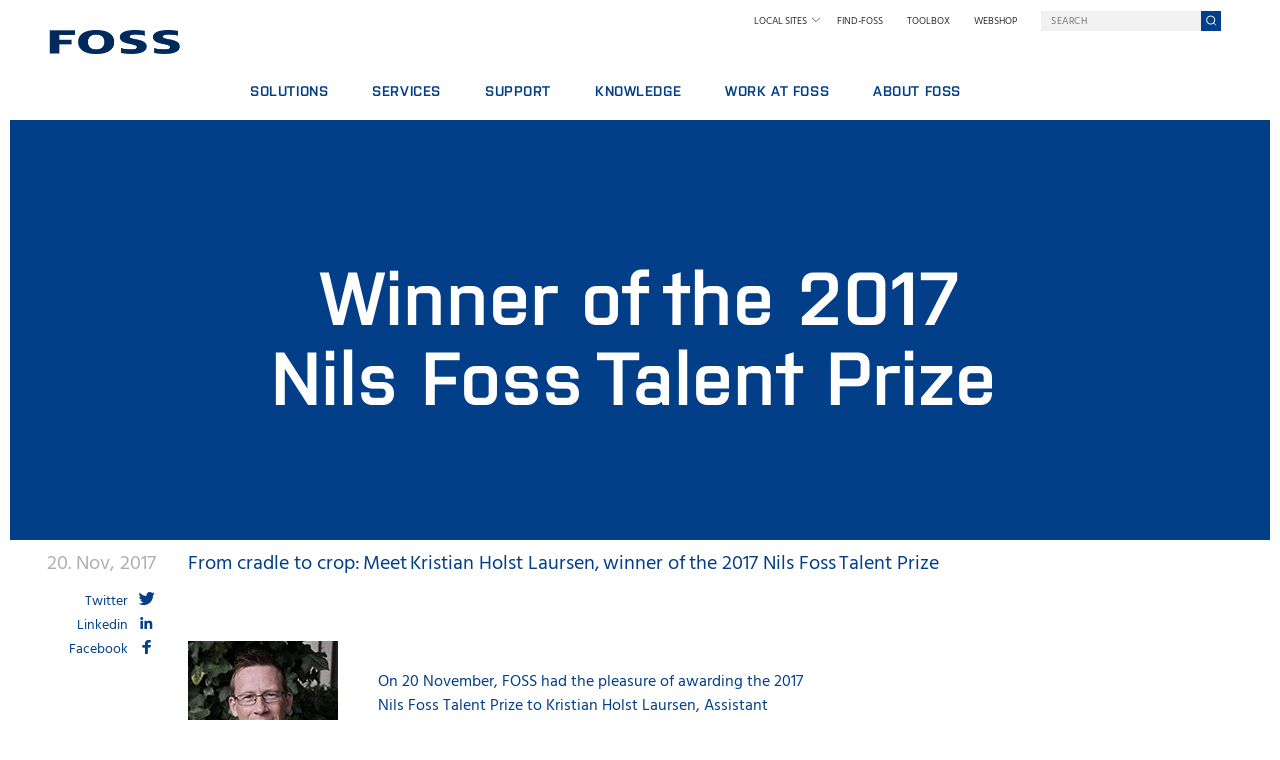

--- FILE ---
content_type: text/html; charset=utf-8
request_url: https://www.fossanalytics.com/en-gb/news-articles/hr/winner-2017-nils-foss-talent-prize
body_size: 44570
content:

<!DOCTYPE html>
<html lang="en">
<head>
    

        <title>Winner of the 2017 Nils Foss Talent Prize </title>
        <meta charset="utf-8" />
        <meta http-equiv="X-UA-Compatible" content="IE=edge" />
        <meta name="viewport" content="width=device-width, initial-scale=1, maximum-scale=1, user-scalable=0">
        <meta name="application-name" content="FOSS" />
        <meta name="robots" content="index,follow" />
            <meta name="description" content="On 20 November, FOSS had the pleasure of awarding the 2017 Nils Foss Talent Prize to Kristian Holst Laursen, Assistant Professor at the Faculty of Science, Department of Plant and Environmental Sciences at the University of Copenhagen.  

" />
            <meta property="og:description" content="On 20 November, FOSS had the pleasure of awarding the 2017 Nils Foss Talent Prize to Kristian Holst Laursen, Assistant Professor at the Faculty of Science, Department of Plant and Environmental Sciences at the University of Copenhagen.  

" />
            <meta property="og:title" content="Winner of the 2017 Nils Foss Talent Prize " />
        <meta property="og:url" content="https://www.fossanalytics.com/en-gb/news-articles/hr/winner-2017-nils-foss-talent-prize" />
        <meta name="description2" content="https://www.fossanalytics.com/en-gb/news-articles/hr/winner-2017-nils-foss-talent-prize" />
        <meta property="og:type" content="website" />
    <meta name="msapplication-TileColor" content="#FFFFFF" />
    <meta name="msapplication-TileImage" content="/apple-icon-144x144.png" />
    <meta name="msapplication-square70x70logo" content="/ms-icon-70x70.png" />
    <meta name="msapplication-square150x150logo" content="/ms-icon-150x150.png" />
    <meta name="msapplication-wide310x150logo" content="/ms-icon-310x150.png" />
    <meta name="msapplication-square310x310logo" content="/ms-icon-310x310.png" />
    <link rel="apple-touch-icon-precomposed" sizes="57x57" href="/apple-icon-57x57.png" />
    <link rel="apple-touch-icon-precomposed" sizes="114x114" href="/apple-icon-114x114.png" />
    <link rel="apple-touch-icon-precomposed" sizes="72x72" href="/apple-icon-72x72.png" />
    <link rel="apple-touch-icon-precomposed" sizes="144x144" href="/apple-icon-144x144.png" />
    <link rel="apple-touch-icon-precomposed" sizes="60x60" href="/apple-icon-60x60.png" />
    <link rel="apple-touch-icon-precomposed" sizes="120x120" href="/apple-icon-120x120.png" />
    <link rel="apple-touch-icon-precomposed" sizes="76x76" href="/apple-icon-76x76.png" />
    <link rel="apple-touch-icon-precomposed" sizes="152x152" href="/apple-icon-152x152.png" />
    <link rel="icon" type="image/png" href="/favicon-96x96.png" sizes="96x96" />
    <link rel="icon" type="image/png" href="/favicon-32x32.png" sizes="32x32" />
    <link rel="icon" type="image/png" href="/favicon-16x16.png" sizes="16x16" />
    <link rel="preload" as="font" crossorigin="anonymous" href="/design/fonts/foss-icons.ttf" />
    <link rel="preload" as="font" crossorigin="anonymous" href="/design/fonts/purista_semibold-webfont.woff2" />
<link href="/dist/css/bundle-1760526540393.css" rel="stylesheet"/>
            <link rel="canonical" href="https://www.fossanalytics.com/en/News-Articles/HR/Winner-2017-Nils-Foss-Talent-Prize" />
        <link rel="alternate" href="https://www.fossanalytics.com/news-articles/hr/winner-2017-nils-foss-talent-prize" hreflang="x-default">

    
            <script>
		dataLayer = [];
		dataLayer = [{ 'pageCategory': "HR Nils Foss Prizes" }];
        </script>
    <script>
	(function (w, d, s, l, i) { w[l] = w[l] || []; w[l].push({ 'gtm.start': new Date().getTime(), event: 'gtm.js' }); var f = d.getElementsByTagName(s)[0], j = d.createElement(s), dl = l != 'dataLayer' ? '&l=' + l : ''; j.async = true; j.src = 'https://' + 'imsst.fossanalytics.com' + '/gtm.js?id=' + i + dl; f.parentNode.insertBefore(j, f); })(window, document, 'script', 'dataLayer', 'GTM-PX6RQPW');
    </script>

    
        

    <script type="application/ld+json">
    {
        "@context": "https://schema.org/",
        "@type": "NewsArticle",
        "headline": "Winner of the 2017 Nils Foss Talent Prize  ",
        "image": ["", "", ""],
        "mainEntityOfPage": {
            "@type": "WebPage",
            "@id": "https://www.fossanalytics.com/en-gb/news-articles/hr/winner-2017-nils-foss-talent-prize"
        },
        "datePublished": "20-11-2017T15:00:11+01:00",
        "dateModified": "20-11-2017T15:00:11+01:00",
        "author": {
            "@type": "Person",
            "name": ""
        },
        "publisher": {
            "@type": "Organization",
            "name": "FOSS",
            "logo": {
                "@type": "ImageObject",
                "url": "https://www.fossanalytics.com/Design/static/foss-logo.png"
            }
        }
    }
    </script>
    
</head>
<body data-isdebugmode="False" data-iseditmode="False" data-isfrontpage="False" data-language="en-gb" data-twoletterlanguagename="en" data-context-item-id="{55EB6CF1-07E9-44DE-A193-25F14AB41C7E}">
        <noscript>
        <iframe src="https://imsst.fossanalytics.com/ns.html?id=GTM-PX6RQPW" height="0" width="0" style="display:none;visibility:hidden"></iframe>
    </noscript>

    <header class="header">
        <div class="logo-mobile">
    <a href="/en-gb" title="Home">
        <img class="icon-foss-logo" src="/Design/static/foss-logo.png" alt="FOSS logo" title="Home" />
    </a>
</div>
<div class="top-menu-mobile">
        <a href="https://fossanalytical.sharepoint.com/sites/toolbox" id="open-extranet-link" class="login" target="_blank" title="Log in"><i class="icon-lock"></i></a>
    <a href="#" id="open-search-link" class="search"><i class="icon-search"></i></a>
    <a href="#" id="open-menu-link">MENU</a>
</div>
    <div class="top-menu-mobile__search">
        <input type="search" id="menu-search-query" class="menu-search-query box-input" placeholder="Search" />
        <button type="button" id="menu-search-button" class="menu-search-button button-search" title="Search">
            <i class="icon-search"></i>
        </button>
    </div>
    <nav id="menu-mobile" class="menu-mobile">

        <div class="main-menu">


                <div class="main-menu__menu-items">
                    <ul class="fossMainMenu__js">
        <li class="hasChilds">
            <a title="Solutions">Solutions</a>
                <ul>
        <li>
            <a href="/en-gb/productfinder" title="Product finder">Product finder</a>
        </li>
        <li>
            <a href="/en-gb/industrypages/industry-overview" title="Browse Industries">Browse Industries</a>
        </li>
        <li>
            <a href="" title="Digital Services">Digital Services</a>
        </li>
        <li>
            <a href="https://iqx.net/" title="FOSS IQX™">FOSS IQX™</a>
        </li>
                </ul>
        </li>
        <li class="hasChilds">
            <a href="/en-gb/services/foss-services" title="Services">Services</a>
                <ul>
        <li>
            <a href="/en-gb/services/foss-services/service-agreements" title="Service Agreements">Service Agreements</a>
        </li>
        <li>
            <a href="/en-gb/services/foss-services/analytics-packages" title="Analytics Packages">Analytics Packages</a>
        </li>
        <li>
            <a href="/en-gb/services/foss-services/training-courses" title="Training">Training</a>
        </li>
        <li>
            <a href="/en-gb/services/foss-services/digital-services" title="Digital services">Digital services</a>
        </li>
        <li>
            <a href="/en-gb/services/foss-services/consumables-and-spare-parts" title="Consumables, Reagents and spare parts">Consumables, Reagents and spare parts</a>
        </li>
                </ul>
        </li>
        <li class="hasChilds">
            <a title="Support">Support</a>
                <ul>
        <li>
            <a href="/en-gb/support/service-offerings" title="Service offerings">Service offerings</a>
        </li>
        <li>
            <a href="/en-gb/support/report-incident" title="Report Incident">Report Incident</a>
        </li>
        <li>
            <a href="/en-gb/contact-us/find-foss" title="Contact Local Support">Contact Local Support</a>
        </li>
        <li>
            <a href="/en-gb/support/complaintform" title="Feedback and Complaints">Feedback and Complaints</a>
        </li>
        <li>
            <a href="/en-gb/support/training" title="Training Courses">Training Courses</a>
        </li>
        <li>
            <a href="/en-gb/support/certificates" title="Certificates">Certificates</a>
        </li>
                </ul>
        </li>
        <li class="hasChilds">
            <a title="Knowledge">Knowledge</a>
                <ul>
        <li>
            <a href="/en-gb/blog/dairy" title="Dairy">Dairy</a>
        </li>
        <li>
            <a href="/en-gb/blog/feed-and-forage" title="Feed and Forage">Feed and Forage</a>
        </li>
        <li>
            <a href="/en-gb/blog/grain-flour-milling-and-oilseed-processing" title="Grain, Flour Milling &amp; Oilseed Processing">Grain, Flour Milling &amp; Oilseed Processing</a>
        </li>
        <li>
            <a href="/en-gb/blog/laboratories" title="Laboratories">Laboratories</a>
        </li>
        <li>
            <a href="/en-gb/blog/meat" title="Meat">Meat</a>
        </li>
        <li>
            <a href="/en-gb/blog/raw-milk-testing" title="Raw milk testing">Raw milk testing</a>
        </li>
        <li>
            <a href="/en-gb/blog/wine" title="Wine and beer">Wine and beer</a>
        </li>
                </ul>
        </li>
        <li class="hasChilds">
            <a title="Work at FOSS">Work at FOSS</a>
                <ul>
        <li>
            <a href="/en-gb/careers/why-work-at-foss" title="Why work at FOSS">Why work at FOSS</a>
        </li>
        <li>
            <a href="/en-gb/careers/vacant-positions" title="Find a job">Find a job</a>
        </li>
        <li>
            <a href="/en-gb/careers/science-and-technology-at-foss" title="Science and Technology at FOSS">Science and Technology at FOSS</a>
        </li>
                </ul>
        </li>
        <li class="hasChilds">
            <a title="About FOSS">About FOSS</a>
                <ul>
        <li>
            <a href="/en-gb/about-foss/who-we-are" title="Who we are">Who we are</a>
        </li>
        <li>
            <a href="/en-gb/about-foss/sustainability" title="Sustainability">Sustainability</a>
        </li>
        <li>
            <a href="https://nilsfossprize.com/" title="Nils Foss Excellence Prize">Nils Foss Excellence Prize</a>
        </li>
        <li>
            <a href="/en-gb/knowledge/exhibitions-and-seminars" title="Exhibitions and seminars">Exhibitions and seminars</a>
        </li>
        <li>
            <a href="/en-gb/knowledge/news" title="News">News</a>
        </li>
        <li>
            <a href="/en-gb/about-foss/press" title="Press">Press</a>
        </li>
        <li>
            <a href="/en-gb/about-foss/why-foss" title="Why FOSS">Why FOSS</a>
        </li>
        <li>
            <a href="/en-gb/news-articles/policies/legal-terms-and-policies" title="Terms and Policies">Terms and Policies</a>
        </li>
                </ul>
        </li>
                                                    <li>
                                <a href="/en-gb/contact-us/find-foss">Contact</a>
                            </li>
                    </ul>
                </div>

            <div class="main-menu__country-select">

                
                <select class="dropdown" id="mobile-country-select" aria-labelledby="countrymenulabel">
                        <option value="" disabled selected>Local Sites</option>
                                <option value="https://www.fossanalytics.com/en/news-articles/hr/winner-2017-nils-foss-talent-prize">
USA                                </option>
                                <option value="https://www.fossanalytics.com/en/news-articles/hr/winner-2017-nils-foss-talent-prize">
Global website                                </option>
                                <option value="https://www.fossanalytics.com/es-ar">
Argentina                                </option>
                                <option value="https://www.fossanalytics.com/pt-br/news-articles/hr/winner-2017-nils-foss-talent-prize">
Brazil                                </option>
                                <option value="https://www.fossanalytics.com/en-gb/news-articles/hr/winner-2017-nils-foss-talent-prize">
Britain and Ireland                                </option>
                                <option value="https://www.fossanalytics.com/zh-cn/news-articles/hr/winner-2017-nils-foss-talent-prize">
China                                </option>
                                <option value="https://www.fossanalytics.com/fr-fr/news-articles/hr/winner-2017-nils-foss-talent-prize">
France                                </option>
                                <option value="https://www.fossanalytics.com/de-de/news-articles/hr/winner-2017-nils-foss-talent-prize">
Germany                                </option>
                                <option value="https://www.fossanalytics.com/en-in/news-articles/hr/winner-2017-nils-foss-talent-prize">
India                                </option>
                                <option value="https://www.fossanalytics.com/it-it/news-articles/hr/winner-2017-nils-foss-talent-prize">
Italy                                </option>
                                <option value="https://www.fossanalytics.com/ja-jp/news-articles/hr/winner-2017-nils-foss-talent-prize">
Japan                                </option>
                                <option value="https://www.fossanalytics.com/en-my/news-articles/hr/winner-2017-nils-foss-talent-prize">
Malaysia                                </option>
                                <option value="https://www.fossanalytics.com/es-mx/news-articles/hr/winner-2017-nils-foss-talent-prize">
Mexico                                </option>
                                <option value="https://www.fossanalytics.com/en-au/news-articles/hr/winner-2017-nils-foss-talent-prize">
Pacific Region                                </option>
                                <option value="https://www.fossanalytics.com/pl-pl/news-articles/hr/winner-2017-nils-foss-talent-prize">
Poland                                </option>
                                <option value="https://www.fossanalytics.com/ko-kr/news-articles/hr/winner-2017-nils-foss-talent-prize">
South Korea                                </option>
                                <option value="https://www.fossanalytics.com/es-es/news-articles/hr/winner-2017-nils-foss-talent-prize">
Spain                                </option>
                                <option value="https://www.fossanalytics.com/th-th">
Thailand                                </option>
                                <option value="https://www.fossanalytics.com/vi-vn">
Vietnam                                </option>
                </select>
                <i class="icon-arrow-down"></i>

            </div>

        </div>
    </nav>

        <div class="logo-desktop">
    <a href="/en-gb" title="Home">
        <img class="icon-foss-logo" src="/Design/static/foss-logo.png" alt="FOSS logo" title="Home" />
    </a>
</div>
<nav id="menu-desktop" class="menu-desktop" data-language="en-gb">
        <div class="main-menu">
            <div class="main-menu__search">
                <div class="country-down">
                    Local Sites<i class="icon-arrow-down"></i>
                    <ul>
                                    <li>
                                        <a href="https://www.fossanalytics.com/en/news-articles/hr/winner-2017-nils-foss-talent-prize">
USA                                        </a>
                                    </li>
                                    <li>
                                        <a href="https://www.fossanalytics.com/en/news-articles/hr/winner-2017-nils-foss-talent-prize">
Global website                                        </a>
                                    </li>
                                    <li>
                                        <a href="https://www.fossanalytics.com/es-ar">
Argentina                                        </a>
                                    </li>
                                    <li>
                                        <a href="https://www.fossanalytics.com/pt-br/news-articles/hr/winner-2017-nils-foss-talent-prize">
Brazil                                        </a>
                                    </li>
                                    <li>
                                        <a href="https://www.fossanalytics.com/en-gb/news-articles/hr/winner-2017-nils-foss-talent-prize">
Britain and Ireland                                        </a>
                                    </li>
                                    <li>
                                        <a href="https://www.fossanalytics.com/zh-cn/news-articles/hr/winner-2017-nils-foss-talent-prize">
China                                        </a>
                                    </li>
                                    <li>
                                        <a href="https://www.fossanalytics.com/fr-fr/news-articles/hr/winner-2017-nils-foss-talent-prize">
France                                        </a>
                                    </li>
                                    <li>
                                        <a href="https://www.fossanalytics.com/de-de/news-articles/hr/winner-2017-nils-foss-talent-prize">
Germany                                        </a>
                                    </li>
                                    <li>
                                        <a href="https://www.fossanalytics.com/en-in/news-articles/hr/winner-2017-nils-foss-talent-prize">
India                                        </a>
                                    </li>
                                    <li>
                                        <a href="https://www.fossanalytics.com/it-it/news-articles/hr/winner-2017-nils-foss-talent-prize">
Italy                                        </a>
                                    </li>
                                    <li>
                                        <a href="https://www.fossanalytics.com/ja-jp/news-articles/hr/winner-2017-nils-foss-talent-prize">
Japan                                        </a>
                                    </li>
                                    <li>
                                        <a href="https://www.fossanalytics.com/en-my/news-articles/hr/winner-2017-nils-foss-talent-prize">
Malaysia                                        </a>
                                    </li>
                                    <li>
                                        <a href="https://www.fossanalytics.com/es-mx/news-articles/hr/winner-2017-nils-foss-talent-prize">
Mexico                                        </a>
                                    </li>
                                    <li>
                                        <a href="https://www.fossanalytics.com/en-au/news-articles/hr/winner-2017-nils-foss-talent-prize">
Pacific Region                                        </a>
                                    </li>
                                    <li>
                                        <a href="https://www.fossanalytics.com/pl-pl/news-articles/hr/winner-2017-nils-foss-talent-prize">
Poland                                        </a>
                                    </li>
                                    <li>
                                        <a href="https://www.fossanalytics.com/ko-kr/news-articles/hr/winner-2017-nils-foss-talent-prize">
South Korea                                        </a>
                                    </li>
                                    <li>
                                        <a href="https://www.fossanalytics.com/es-es/news-articles/hr/winner-2017-nils-foss-talent-prize">
Spain                                        </a>
                                    </li>
                                    <li>
                                        <a href="https://www.fossanalytics.com/th-th">
Thailand                                        </a>
                                    </li>
                                    <li>
                                        <a href="https://www.fossanalytics.com/vi-vn">
Vietnam                                        </a>
                                    </li>
                    </ul>
                </div>

                            <a href="/en-gb/contact-us/find-foss" target="">Find-foss</a>
                            <a href="https://fossanalytical.sharepoint.com/sites/toolbox" target="">TOOLBOX</a>
                            <a href="https://www.myfoss.com/en-gb" target="">WEBSHOP</a>

                <input type="search" class="menu-search-query box-input" placeholder="Search" />
                <button type="button" class="menu-search-button button-search" title="Search">
                    <i class="icon-search"></i>
                </button>
            </div>
                <div class="main-menu__menu-items ">
                    <ul class="fossDesktopMenu__js">

   <li class="hasChilds">
        <a>Solutions</a>
            <div class="submenu-items">
                <ul>
   <li>
        <a href="/en-gb/productfinder">Product finder</a>
    </li>
   <li>
        <a href="/en-gb/industrypages/industry-overview">Browse Industries</a>
    </li>
   <li>
        <a href="">Digital Services</a>
    </li>
   <li>
        <a href="https://iqx.net/">FOSS IQX™</a>
    </li>
                </ul>
            </div>
    </li>
   <li class="hasChilds">
        <a href="/en-gb/services/foss-services">Services</a>
            <div class="submenu-items">
                <ul>
   <li>
        <a href="/en-gb/services/foss-services/service-agreements">Service Agreements</a>
    </li>
   <li>
        <a href="/en-gb/services/foss-services/analytics-packages">Analytics Packages</a>
    </li>
   <li>
        <a href="/en-gb/services/foss-services/training-courses">Training</a>
    </li>
   <li>
        <a href="/en-gb/services/foss-services/digital-services">Digital services</a>
    </li>
   <li>
        <a href="/en-gb/services/foss-services/consumables-and-spare-parts">Consumables, Reagents and spare parts</a>
    </li>
                </ul>
            </div>
    </li>
   <li class="hasChilds">
        <a>Support</a>
            <div class="submenu-items">
                <ul>
   <li>
        <a href="/en-gb/support/service-offerings">Service offerings</a>
    </li>
   <li>
        <a href="/en-gb/support/report-incident">Report Incident</a>
    </li>
   <li>
        <a href="/en-gb/contact-us/find-foss">Contact Local Support</a>
    </li>
   <li>
        <a href="/en-gb/support/complaintform">Feedback and Complaints</a>
    </li>
   <li>
        <a href="/en-gb/support/training">Training Courses</a>
    </li>
   <li>
        <a href="/en-gb/support/certificates">Certificates</a>
    </li>
                </ul>
            </div>
    </li>
   <li class="hasChilds">
        <a>Knowledge</a>
            <div class="submenu-items">
                <ul>
   <li>
        <a href="/en-gb/blog/dairy">Dairy</a>
    </li>
   <li>
        <a href="/en-gb/blog/feed-and-forage">Feed and Forage</a>
    </li>
   <li>
        <a href="/en-gb/blog/grain-flour-milling-and-oilseed-processing">Grain, Flour Milling &amp; Oilseed Processing</a>
    </li>
   <li>
        <a href="/en-gb/blog/laboratories">Laboratories</a>
    </li>
   <li>
        <a href="/en-gb/blog/meat">Meat</a>
    </li>
   <li>
        <a href="/en-gb/blog/raw-milk-testing">Raw milk testing</a>
    </li>
   <li>
        <a href="/en-gb/blog/wine">Wine and beer</a>
    </li>
                </ul>
            </div>
    </li>
   <li class="hasChilds">
        <a>Work at FOSS</a>
            <div class="submenu-items">
                <ul>
   <li>
        <a href="/en-gb/careers/why-work-at-foss">Why work at FOSS</a>
    </li>
   <li>
        <a href="/en-gb/careers/vacant-positions">Find a job</a>
    </li>
   <li>
        <a href="/en-gb/careers/science-and-technology-at-foss">Science and Technology at FOSS</a>
    </li>
                </ul>
            </div>
    </li>
   <li class="hasChilds">
        <a>About FOSS</a>
            <div class="submenu-items">
                <ul>
   <li>
        <a href="/en-gb/about-foss/who-we-are">Who we are</a>
    </li>
   <li>
        <a href="/en-gb/about-foss/sustainability">Sustainability</a>
    </li>
   <li>
        <a href="https://nilsfossprize.com/">Nils Foss Excellence Prize</a>
    </li>
   <li>
        <a href="/en-gb/knowledge/exhibitions-and-seminars">Exhibitions and seminars</a>
    </li>
   <li>
        <a href="/en-gb/knowledge/news">News</a>
    </li>
   <li>
        <a href="/en-gb/about-foss/press">Press</a>
    </li>
   <li>
        <a href="/en-gb/about-foss/why-foss">Why FOSS</a>
    </li>
   <li>
        <a href="/en-gb/news-articles/policies/legal-terms-and-policies">Terms and Policies</a>
    </li>
                </ul>
            </div>
    </li>
                    </ul>
                </div>

        </div>
</nav>

    </header>
        <section id="Winner-2017-Nils-Foss-Talent-Prize" class="panel header">
        <div class="header__wrapper">
            <div class="general__header no__image  white">
                <div class="headertext__wrapper">
                    <div class="headertext__wrapper__table" style="">
                        <div class="headertext__wrapper__table__cell">
                            <div class="headertext__wrapper__table__cell__content center">
                                <h1>Winner of the 2017 Nils Foss Talent Prize  </h1>




                            </div>
                        </div>
                    </div>
                </div>

            </div>

        </div>
    </section>

    <section id="ArticlePage" class="panel article">
        <div class="article__wrapper">

            <div class="article__left">
					<div class="date">20. Nov, 2017</div>
                                    <div class="twitter">
        <a href="https://twitter.com/share?url=https%3A%2F%2Fwww.fossanalytics.com%2Fen-gb%2Fnews-articles%2Fhr%2Fwinner-2017-nils-foss-talent-prize&amp;hashtags=&amp;text=Winner%20of%E2%80%AFthe%202017%20Nils%20Foss%E2%80%AFTalent%20Prize%E2%80%AF"><span>Twitter</span><i class="icon-twitter"></i></a>
    </div>
    <div class="linkedin">
        <a href="https://www.linkedin.com/shareArticle?mini=true&amp;url=https%3A%2F%2Fwww.fossanalytics.com%2Fen-gb%2Fnews-articles%2Fhr%2Fwinner-2017-nils-foss-talent-prize&amp;title=Winner of the 2017 Nils Foss Talent Prize "><span>Linkedin</span><i class="icon-linkedin"></i></a>
    </div>
    <div class="facebook">
        <a href="https://facebook.com/sharer.php?u=https%3A%2F%2Fwww.fossanalytics.com%2Fen-gb%2Fnews-articles%2Fhr%2Fwinner-2017-nils-foss-talent-prize&amp;type=article&amp;title=Winner of the 2017 Nils Foss Talent Prize &amp;description=From cradle to crop: Meet Kristian Holst Laursen, winner of the 2017 Nils Foss Talent Prize  &amp;"><span>Facebook</span><i class="icon-facebook"></i></a>
    </div>




            </div>
            <div class="article__content">
                <div class="intro">From cradle to crop: Meet Kristian Holst Laursen, winner of the 2017 Nils Foss Talent Prize  </div>
                <div class="content">
                    <table style="width: 629px; height: 195px;">
    <tbody>
        <tr>
            <td>&nbsp;<img height="170" alt="Kristian Holst Laursen" width="150" src="/-/media/images/hr/kristian-hl_150x170.ashx"></td>
            <td>
            <p style="margin-left: 40px;">On 20 November, FOSS had the pleasure of awarding the 2017 Nils Foss Talent Prize to Kristian Holst Laursen, Assistant Professor at the Faculty of Science, Department of Plant and Environmental Sciences at the University of Copenhagen.&nbsp;&nbsp;</p>
            </td>
        </tr>
    </tbody>
</table>
<p style="text-align: left;">
<br>
Kristian Holst Laursen's work with identifying and treating manganese deficiency in plants has had led to several international ventures, and his passion for solving local agricultural challenges has helped farmers all over the world. His latest research works to safeguard organic food producers by looking at plant authenticity, which can define and eliminate food fraud. &nbsp;<br>
<br>
Read his story below, which takes its beginning in the sandy soil of northern Jutland. &nbsp;<br>
<br>
<strong>From cradle to crop&nbsp;</strong><br>
Kristian Holst Laursen grew up in a small village in the northern part of Jutland. As he tells it, there were two options for youngsters in the local community: get into trouble or go work on one of the local farms.&nbsp;&nbsp;<br>
<br>
Kristian chose the latter and at the age of 10, he started spending his free time at the neighbouring farm. He quickly gained an interest in agriculture and plant production, which manifested in a wish to study agricultural science and become an agronomist. This way, he could assist in solving the challenges that the northern part of Jutland faced in terms of soil fertility, nutrient deficiencies and crop yield losses. This took him to Copenhagen to study at the Royal Veterinary and Agricultural University (which later merged with the University of Copenhagen).&nbsp;&nbsp;<br>
<br>
There, inspired by mentors and fellow students, the area of plant nutrition caught his interest. He was particularly fascinated by the fact that nutritional disorders in plants are causing unique visual deficiency symptoms. By observing the plant and using the theoretical basis, you can therefore pinpoint its nutritional needs, optimize growth conditions and thus provide the basis for an improved crop yield.&nbsp;&nbsp;<br>
<br>
Kristian, who had seen first-hand how farmers could lose entire crops if growth conditions were not optimised, saw the acute relevance of research within this field. He started working together with researchers, Professors S&oslash;ren Husted and Jan K. Schjoerring, who already were active within this research area.<br>
&nbsp;<br>
<strong>Manganese deficiency &ndash; the hidden nutritional disorder&nbsp;</strong><br>
One of the major problems in Danish plant production at that time was manganese deficiency. Professor S&oslash;ren Husted&rsquo;s research group had a strong focus on this and Kristian decided to write his master thesis within this topic. Manganese is a tricky nutrient &ndash; it has several essential functions in plants, but its availability in soil is often low. Plants are therefore often manganese deficient but initially they show no symptoms. This may lead to severe yield losses and, in some cases, a complete loss of the crop during winter. Farmers have therefore often taken preventative measures without knowing the need or effect &ndash; this was quite common practice in Kristian&rsquo;s native area.&nbsp; &nbsp; &nbsp;<br>
<br>
The availability of manganese and the potential risk of manganese deficiency during a plant&rsquo;s growth cannot be predicted by soil analyses. And you can&rsquo;t treat a detected deficiency with soil fertilisers. The most common approach has thus been to conduct plant analyses, for example using ICP-OES (Inductive Coupled Plasma &ndash; Optical Emission Spectroscopy), a time-consuming and destructive method that gives measures of the total amount of manganese in a plant but doesn&rsquo;t allow for a detailed view of the deficiency. Danish agriculture thus requested new technologies to diagnose manganese deficiency in plants &ndash; something they could use directly in the field.&nbsp;<br>
<br>
Together with Professor and mentor, S&oslash;ren Husted and his research team, Kristian developed a new method for diagnosing manganese deficiency. This method had its basis in fluorescence spectroscopy and focused on the time-dependent change in emission of fluorescent light from the plant&rsquo;s chlorophyll. The spectre of fluorescent light emerging from the plant as a result of the photosynthesis, was shown to change character in correlation with a change in the manganese levels in the plant. And, because this new analysis was so sensitive and accurate, manganese deficiency could now be determined even in young plants where no physical signs were visible yet. Moreover, the new method was faster, non-destructive and could be used directly in the field. Farmers can now go into the field, measure the manganese levels in a few seconds, apply manganese accordingly and measure an effect within few days.&nbsp;<br>
<br>
For Kristian and three of his colleagues, this new discovery resulted in the birth of a university spin-out company, NutriNostica ApS, which sells fluorescence spectroscopy equipment to farmers, agricultural consultants, fertilizer companies and researchers. The method is now used in 10 countries, most recently in Australia.&nbsp;&nbsp;</p>
                </div>
            </div>
        </div>
    </section>


    <section id="VideoSpot" class="panel video-section grey">
        <div class="video-section__wrapper">

            <div class="video-item">

                            <div data-idforautoplay="ZGGl5YRrGBs" class="trigger-video-info" onclick="this.innerHTML = '<iframe class=optanon-category-C004 width=640px height=360px src=//www.youtube.com/embed/ZGGl5YRrGBs?&autoplay=1&mute=1&modestbranding=1&rel=0&showinfo=0&fs=1&theme=dark allowfullscreen allow=autoplay frameborder=0></iframe>';" style="background: transparent url('/-/media/images/aboutfoss/nils-foss-prize/overlay_photo_khl_640x360.ashx') no-repeat center; height: 360px; width: 640px;">
                                <div class="video-play-link white"></div>
                            </div>

            </div>

        </div>

    </section>
    <section id="ArticleTextSpot" class="panel article">
        <div class="article__wrapper">
            <div class="article__content">
                <div class="content"><strong>Fighting crime with plant fingerprints&nbsp;</strong><br>
During his early work on manganese, Kristian gained an interest in analytical chemistry including spectroscopy and mass spectrometry. These tools were also used during his PhD project. In this, he participated in a large interdisciplinary project, investigating differences in the nutritional value and chemical composition of organically and conventionally grown crops. Kristian focused on multi-element analysis and developed a method based on ICP-mass spectrometry that enabled analysis of most elements of the period table in less than a minute. It now became possible to analyse the plant&rsquo;s &lsquo;fingerprint&rsquo;, so to say.&nbsp;&nbsp;<br>
<br>
With this method, Kristian observed a strong effect of the geographical location. The soil chemistry was reflected in plants and made it possible to see which country or region the plant came from. This initiated Kristian&acute;s work on food quality and authenticity. When complementing the multi-element analyses with stable isotope ratio analyses, you were able to see large differences between organic and conventional crops. By combining different analytical methods, it was thus possible to reveal not only where but also how a crop had been grown. This area is especially relevant in today&rsquo;s food markets, because, with the growing demand for high-value products, including organic produce, comes the element of fraud. So, we need new methods for ensuring the authenticity of food products.&nbsp;&nbsp;<br>
<br>
Today, multi-element and stable isotope analysis are used for testing authenticity in a wide range of products including cheese, wine, juice, olive oil and coffee. The method is in continued development to further strengthen the tools we have for defining food authenticity. Kristian and co-workers have recently shown that specific chemical compounds such as nitrate and sulphate are relevant markers for authenticity.&nbsp;&nbsp;<br>
<br>
This enables a much better discrimination between organic and conventional crops. Kristian predicts that compound-specific isotope analysis will gain territory in the food sector the coming years for revealing food crime. In addition, his new methods can be used in basic plant nutrition research. They allow investigations of processes controlling the availability of mineral elements in soils, their uptake and incorporation of these elements in plants with a level of detail that has previously not been possible.&nbsp;&nbsp;<br>
<strong><br>
Teamwork is the key&nbsp;</strong><br>
Through his work, Kristian has come full circle, from growing up with a natural interest in plants and experiencing the challenges in Danish plant production - to being able to provide the research and direct applications for solving some of these issues, both in his home area and on an international scale.&nbsp;<br>
<br>
And, if you ask him what he thinks is most important within the field of food authenticity, he will probably say teamwork. Collaboration between authorities, universities, food producers and the industry. Only through the harmonization of analytical methods, publicly accessible databases of authentic samples and inter-disciplinary collaborations can we understand, identify and take corrective action when it comes to our crops and the authenticity of our food supply.&nbsp;&nbsp;<br>
<br></div>
            </div>
        </div>
    </section>

        <section class="backToTopBtn__container" id="backToTopContainer">
        <div class="backToTopBtn backToTopBtn--hidden" id="backToTop">
            <img src="/Design/static/back-to-top.svg" alt="back to top icon" width="48" height="48"/>
        </div>
    </section>

    
 <footer>
        <div class="footer">
            <div class="footer__main-container">
                    <div class="footer__payoff">ANALYTICS BEYOND MEASURE</div>
                <div class="footer__columns-content">
                    <div class="contact-info footer__menu-item">
                            <div class="footer__phone-email">
                            <p class="footer__submenu-title--contact footer__submenu-title">
                                Contact
                            </p>
                            FOSS in Britain & Ireland </br>
Unit 15, Whitworth Court </br>
Manor Park,  </br>
Runcorn, Cheshire</br>
WA7 1WA</br>
Phone:  +44 (0) 1925 287700<br />
                            E-mail:  info@foss.co.uk
                                <a class="footer__webshop-link" href="https://www.myfoss.com/en-gb" target="">Webshop</a>

                        </div>

                                <div class="footer__about footer__menu-expandable">
                                    <div class="footer__tile-container">
                                            <div class="footer-submenu-js">
        <a class="footer__submenu-title">About</a>
                <span class="footer-expand-button-js icon-footer"></span>
    </div>
            <div class="footer__submenu-items">
                <ul class="footer__submenu-items-list  footer-submenu-items-js">
    <li><a href="/en-gb/careers/look-for-a-job">Careers</a> </li>
    <li><a href="/en-gb/contact-us/find-foss">Find your FOSS office</a> </li>
    <li><a href="https://www.fossanalytics.com/en/about-foss/newsroom">Press</a> </li>
    <li><a href="/en-gb/about-foss/sustainability">Sustainability</a> </li>
    <li><a href="https://www.fossanalytics.com/en/about-foss/who-we-are">Who is FOSS</a> </li>
                </ul>
            </div>

                                    </div>
                                </div>


                    </div>

                            <div class="footer__menu-item footer__menu-expandable">
                                <div class="footer__tile-container">
                                        <div class="footer-submenu-js">
        <a class="footer__submenu-title">Products</a>
                <span class="footer-expand-button-js icon-footer"></span>
    </div>
            <div class="footer__submenu-items">
                <ul class="footer__submenu-items-list  footer-submenu-items-js">
    <li><a href="/en-gb/productfinder">All industries</a> </li>
    <li><a href="https://iqx.net/">Digital Services</a> </li>
    <li><a href="/en-gb/product-result/dairy">Dairy solutions</a> </li>
    <li><a href="/en-gb/product-result/feed-and-forage">Feed and forage solutions</a> </li>
    <li><a href="/en-gb/product-result/lab">Laboratories solutions</a> </li>
    <li><a href="/en-gb/product-result/meat">Meat solutions</a> </li>
    <li><a href="/en-gb/product-result/rmt">Raw Milk Testing solutions</a> </li>
    <li><a href="/en-gb/product-result/wine">Wine and Beer solutions</a> </li>
    <li><a href="/en-gb/product-result/grain">Grain solutions</a> </li>
    <li><a href="/en-gb/support/smartcare">Service solutions</a> </li>
                </ul>
            </div>

                                </div>
                            </div>
                            <div class="footer__menu-item footer__menu-expandable">
                                <div class="footer__tile-container">
                                        <div class="footer-submenu-js">
        <a class="footer__submenu-title">Support</a>
                <span class="footer-expand-button-js icon-footer"></span>
    </div>
            <div class="footer__submenu-items">
                <ul class="footer__submenu-items-list  footer-submenu-items-js">
    <li><a href="/en-gb/support/report-incident">Report incident</a> </li>
    <li><a href="/en-gb/contact-us/find-foss">Contact Local Support</a> </li>
    <li><a href="/en-gb/support/service-offerings">Service offerings</a> </li>
    <li><a href="/en-gb/support/training">Training</a> </li>
                </ul>
            </div>

                                </div>
                            </div>
                            <div class="footer__menu-item footer__menu-expandable">
                                <div class="footer__tile-container">
                                        <div class="footer-submenu-js">
        <a class="footer__submenu-title">Knowledge</a>
                <span class="footer-expand-button-js icon-footer"></span>
    </div>
            <div class="footer__submenu-items">
                <ul class="footer__submenu-items-list  footer-submenu-items-js">
    <li><a href="/en-gb/blog/feed-and-forage">Feed and Forage</a> </li>
    <li><a href="/en-gb/blog/dairy">Dairy</a> </li>
    <li><a href="/en-gb/blog/grain-flour-milling-and-oilseed-processing">Grain, flour and oil</a> </li>
    <li><a href="/en-gb/blog/laboratories">Laboratories</a> </li>
    <li><a href="/en-gb/blog/meat">Meat</a> </li>
    <li><a href="/en-gb/blog/raw-milk-testing">Raw milk testing</a> </li>
    <li><a href="/en-gb/blog/wine">Wine and Beer</a> </li>
                </ul>
            </div>

                                </div>
                            </div>

                </div>
                    <div class="footer__legal">
    <div class="footer-submenu-js">
        <a class="footer__submenu-title">Legal</a>
                <span class="footer-expand-button-js icon-footer"></span>
    </div>
            <div class="footer__submenu-items">
                <ul class="footer__submenu-items-list  footer-submenu-items-js">
    <li><a href="">Copyright</a> </li>
    <li><a href="/en-gb/news-articles/policies/terms-of-use">Terms of use</a> </li>
                </ul>
            </div>
                    </div>
            </div>

           
        </div>
    </footer>






    	<div id="cookies-yt-info" class="cookies-youtubeInfo cookies-youtubeInfo--hidden" data-marketingcookie="false" >
		<div class="cookies-youtubeInfo__container">
			<div>
				The content is hosted on YouTube.com (Third Party). By showing the content you accept the use of Marketing Cookies on Fossanalytics.com. You can change the settings anytime. To learn more, visit our <a style="color: #fff;" href="https://www.fossanalytics.com/Home/News-Articles/Policies/Cookie-Policy ">Cookie Policy</a>.
			</div>
			<button class="cookies-youtubeInfo__button box-link" id="cookies-yt-accept" onclick="Optanon.UpdateConsent('Category', 'C0004:1')">
				Show content
			</button>
		</div>
		
	</div>

    <script src="/node_modules/jquery/dist/jquery.min.js"></script>
    <script src="/node_modules/handlebars/dist/handlebars.min.js"></script>
    
    <script src="/dist/js/bundle-1760526540393.js"></script>


    

    <div id="states-dict-value" hidden>Select state</div>
    
    
</body>
</html>


--- FILE ---
content_type: text/css
request_url: https://www.fossanalytics.com/dist/css/bundle-1760526540393.css
body_size: 39641
content:
@media print{body{font-size:12pt;font-family:Times New Roman,Times,serif}body h1,body h2,body h3,body h4,body h5,body h6{font-family:Arial,Helvetica,sans-serif}body button{display:none}body>header{text-align:center}body>header .logo{position:absolute;display:block;background-color:transparent;padding:0;margin-top:6pt;height:auto;width:100%}body>header .logo i.icon-foss-logo{line-height:21pt}body #ContactFormSpot,body>#NewsSpot,body>header .menu-mobile,body>header .top-menu{display:none}body #VideoSpot .video-section__wrapper{padding-top:30pt;padding-bottom:30pt}body #VideoSpot .video-section__wrapper .box-link,body #VideoSpot .video-section__wrapper div{display:none}body #New_SubPagePanelSpot article{padding-top:20pt}body #New_SubPagePanelSpot article .cta--buttons{display:none}body #SubPagePanelSpot article{padding-top:20pt;padding-bottom:20pt}body #SubPagePanelSpot article .cta--buttons{display:none}body #ImageBannerSpot .image-section__wrapper{padding-top:20pt;padding-bottom:20pt}body .panel.half-image-text-section{page-break-inside:avoid}body #BrochureSpot,body .panel.half-image-text-section .half-image-text-section__wrapper .text .box-link{display:none}body>footer.panel.footer{background-color:transparent;padding-bottom:30pt}body>footer.panel.footer .footer__address{display:none}body>footer.panel.footer .footer__phone-email{clear:both;color:#000;text-align:center;font-size:12pt;line-height:16pt;font-family:Arial;margin-bottom:0}body #cookie-notice-panel,body>footer.panel.footer .footer__login,body>footer.panel.footer .footer__social-media,body>footer.panel.footer h3{display:none}body .icon-chat{display:none!important}#FindSolutionProductFinderSpot{border-top:0}#FindSolutionProductFinderSpot>article:first-child{display:none}#FindSolutionProductFinderSpot #solution-results{text-align:center;padding:0}#FindSolutionProductFinderSpot #solution-results:nth-child(2){page-break-after:always}#FindSolutionProductFinderSpot #solution-results:last-child{page-break-after:avoid}#FindSolutionProductFinderSpot #solution-results .solution__item{display:block;float:left;width:220pt;margin:10pt;page-break-inside:avoid;padding:40pt 0 0}#FindSolutionProductFinderSpot #solution-results .solution__item>.no-image,#FindSolutionProductFinderSpot #solution-results .solution__item>img{display:block;height:90pt;margin:0 auto;width:auto;padding:10pt;font-size:15pt;line-height:90pt}#FindSolutionProductFinderSpot #solution-results .solution__item>.no-image{color:#5f5f5f;vertical-align:middle}#FindSolutionProductFinderSpot #solution-results .solution__item .table__wrapper{text-align:center}#FindSolutionProductFinderSpot #solution-results .solution__item .table__wrapper tr.large,#FindSolutionProductFinderSpot #solution-results .solution__item .table__wrapper tr.medium,#FindSolutionProductFinderSpot #solution-results .solution__item .table__wrapper tr.small{height:auto}#FindSolutionProductFinderSpot #solution-results .solution__item .box-link{display:none}#ArticlePage .article__header.image{padding-top:20pt;height:40pt;margin-bottom:20pt}#ArticlePage .article__header.image h2{font-size:26pt}#ArticlePage .article__header.image img{display:none}#ArticlePage .article__left{display:block;text-align:left;width:458pt;margin:6pt auto}#ArticlePage .article__left .linkedin,#ArticlePage .article__left .parent__link,#ArticlePage .article__left .twitter{display:none}#ArticlePage .article__left .author,#ArticlePage .article__left .date{display:inline}#ArticlePage .article__content{padding-top:6pt;display:block}#ArticlePage .article__content .intro{margin-bottom:14pt}#ArticlePage .article__content h3{margin:20pt 0 10pt;page-break-after:avoid}#ArticlePage .article__content img{margin:10pt 0;page-break-inside:avoid}#ArticleLinks,.linkedin,.twitter{display:none}#ArticleSpot{background-color:transparent;padding-top:34pt}#ArticleSpot .article__left{display:block;text-align:left;width:458pt;margin:6pt auto}#ArticleSpot .article__left .author,#ArticleSpot .article__left .date{display:inline}#ArticleSpot .article__content{padding-top:8pt;display:block}#ArticleSpot .article__content img{page-break-inside:avoid}#ImageTextSpot,.panel.newsletter.full,.parent__link{display:none}#PageHeaderSpot{background-color:transparent}#PageHeaderSpot .header__wrapper{padding-top:36pt;width:458pt;margin:0 auto}#PageHeaderSpot .header__wrapper .general__header{background-color:transparent}#PageHeaderSpot .header__wrapper .general__header .headertext__wrapper{height:auto}#PageHeaderSpot .header__wrapper .general__header .headertext__wrapper .headertext__wrapper__table{display:block;height:auto}#PageHeaderSpot .header__wrapper .general__header .headertext__wrapper .headertext__wrapper__table .headertext__wrapper__table__cell{display:block}#PageHeaderSpot .header__wrapper .general__header .headertext__wrapper .headertext__wrapper__table .headertext__wrapper__table__cell .headertext__wrapper__table__cell__content{width:458pt}#PageHeaderSpot .header__wrapper .general__header .headertext__wrapper .headertext__wrapper__table .headertext__wrapper__table__cell .headertext__wrapper__table__cell__content h2{color:#023f88;font-size:26pt;line-height:36pt}#PageHeaderSpot .header__wrapper .general__header .headertext__wrapper .headertext__wrapper__table .headertext__wrapper__table__cell .headertext__wrapper__table__cell__content h3{display:none}#PageHeaderSpot .header__wrapper .general__header.no__image .headertext__wrapper{padding:0}#PageHeaderSpot .header__wrapper img{display:none}#ContactPage .headertext__wrapper{padding:20pt 0}#ContactPage .headertext__wrapper h2{margin-bottom:0;font-size:34pt}#ContactPage .headertext__wrapper h3{display:none}#TrendOverviewPage .trends-section__filters{padding:50pt 0 0}#TrendOverviewPage .trends-section__filters h2{margin-bottom:10pt}#TrendOverviewPage .trends-section__filters .input-wrapper{display:none}#TrendOverviewPage #featured-article .trends-section__feature__text{padding-top:10pt}#TrendOverviewPage #featured-article .trends-section__feature__text h3{margin-bottom:10pt}#TrendOverviewPage #featured-article .trends-section__feature__text .box-link{display:none}#TrendOverviewPage .trends-section__wrapper{display:block}#TrendOverviewPage .trends-section__wrapper .trends-section__item{display:block;position:relative;width:48%;left:50%}#googleSearchSpot .custom-search-section__form,#TrendOverviewPage #articles-filter-load-more,#TrendOverviewPage .trends-section__wrapper .trends-section__item .trends-section__item__link{display:none}#googleSearchSpot .custom-search-section__results{padding:0;margin:0 auto;width:458pt}#googleSearchSpot .custom-search-section__results .custom-search-section__results__item{width:458pt;page-break-inside:avoid;margin-bottom:10pt}#googleSearchSpot .custom-search-section__results .custom-search-section__results__item a{display:block}#googleSearchSpot .custom-search-section__results .custom-search-section__results__item a .thumbnail{display:inline-block}#googleSearchSpot .custom-search-section__results .custom-search-section__results__item a .content{width:300pt;display:inline-block}#googleSearchSpot #custom-search-section__more{display:none}#Search .headertext__wrapper{padding-top:50pt;padding-bottom:20pt}#TechnicalSpecificationSpot .table__wrapper{padding:0 50pt}}.swiper-container{margin-left:auto;margin-right:auto;position:relative;overflow:hidden;z-index:1}.swiper-container-no-flexbox .swiper-slide{float:left}.swiper-container-vertical>.swiper-wrapper{-webkit-box-orient:vertical;-moz-box-orient:vertical;-ms-flex-direction:column;-webkit-flex-direction:column;flex-direction:column}.swiper-wrapper{position:relative;width:100%;height:100%;z-index:1;display:-webkit-box;display:-moz-box;display:-ms-flexbox;display:-webkit-flex;display:flex;-webkit-transition-property:-webkit-transform;-moz-transition-property:-moz-transform;-o-transition-property:-o-transform;-ms-transition-property:-ms-transform;transition-property:transform;-webkit-box-sizing:content-box;-moz-box-sizing:content-box;box-sizing:content-box}.swiper-container-android .swiper-slide,.swiper-wrapper{-webkit-transform:translateZ(0);-moz-transform:translateZ(0);-o-transform:translate(0);-ms-transform:translateZ(0);transform:translateZ(0)}.swiper-container-multirow>.swiper-wrapper{-webkit-box-lines:multiple;-moz-box-lines:multiple;-ms-flex-wrap:wrap;-webkit-flex-wrap:wrap;flex-wrap:wrap}.swiper-container-free-mode>.swiper-wrapper{-webkit-transition-timing-function:ease-out;-moz-transition-timing-function:ease-out;-ms-transition-timing-function:ease-out;-o-transition-timing-function:ease-out;transition-timing-function:ease-out;margin:0 auto}.swiper-slide{-webkit-flex-shrink:0;-ms-flex:0 0 auto;flex-shrink:0;width:100%;height:100%;position:relative}.swiper-container-autoheight,.swiper-container-autoheight .swiper-slide{height:auto}.swiper-container-autoheight .swiper-wrapper{-webkit-box-align:start;-ms-flex-align:start;-webkit-align-items:flex-start;align-items:flex-start;-webkit-transition-property:-webkit-transform,height;-moz-transition-property:-moz-transform;-o-transition-property:-o-transform;-ms-transition-property:-ms-transform;transition-property:transform,height}.swiper-container .swiper-notification{position:absolute;left:0;top:0;pointer-events:none;opacity:0;z-index:-1000}.swiper-wp8-horizontal{-ms-touch-action:pan-y;touch-action:pan-y}.swiper-wp8-vertical{-ms-touch-action:pan-x;touch-action:pan-x}.swiper-button-next,.swiper-button-prev{position:absolute;top:50%;width:27px;height:44px;margin-top:-22px;z-index:10;cursor:pointer;-moz-background-size:27px 44px;-webkit-background-size:27px 44px;background-size:27px 44px;background-position:50%;background-repeat:no-repeat}.swiper-button-next.swiper-button-disabled,.swiper-button-prev.swiper-button-disabled{opacity:.35;cursor:auto;pointer-events:none}.swiper-button-prev,.swiper-container-rtl .swiper-button-next{background-image:url("data:image/svg+xml;charset=utf-8,%3Csvg xmlns='http://www.w3.org/2000/svg' viewBox='0 0 27 44'%3E%3Cpath d='M0 22L22 0l2.1 2.1L4.2 22l19.9 19.9L22 44 0 22z' fill='%23007aff'/%3E%3C/svg%3E");left:10px;right:auto}.swiper-button-prev.swiper-button-black,.swiper-container-rtl .swiper-button-next.swiper-button-black{background-image:url("data:image/svg+xml;charset=utf-8,%3Csvg xmlns='http://www.w3.org/2000/svg' viewBox='0 0 27 44'%3E%3Cpath d='M0 22L22 0l2.1 2.1L4.2 22l19.9 19.9L22 44 0 22z'/%3E%3C/svg%3E")}.swiper-button-prev.swiper-button-white,.swiper-container-rtl .swiper-button-next.swiper-button-white{background-image:url("data:image/svg+xml;charset=utf-8,%3Csvg xmlns='http://www.w3.org/2000/svg' viewBox='0 0 27 44'%3E%3Cpath d='M0 22L22 0l2.1 2.1L4.2 22l19.9 19.9L22 44 0 22z' fill='%23fff'/%3E%3C/svg%3E")}.swiper-button-next,.swiper-container-rtl .swiper-button-prev{background-image:url("data:image/svg+xml;charset=utf-8,%3Csvg xmlns='http://www.w3.org/2000/svg' viewBox='0 0 27 44'%3E%3Cpath d='M27 22L5 44l-2.1-2.1L22.8 22 2.9 2.1 5 0l22 22z' fill='%23007aff'/%3E%3C/svg%3E");right:10px;left:auto}.swiper-button-next.swiper-button-black,.swiper-container-rtl .swiper-button-prev.swiper-button-black{background-image:url("data:image/svg+xml;charset=utf-8,%3Csvg xmlns='http://www.w3.org/2000/svg' viewBox='0 0 27 44'%3E%3Cpath d='M27 22L5 44l-2.1-2.1L22.8 22 2.9 2.1 5 0l22 22z'/%3E%3C/svg%3E")}.swiper-button-next.swiper-button-white,.swiper-container-rtl .swiper-button-prev.swiper-button-white{background-image:url("data:image/svg+xml;charset=utf-8,%3Csvg xmlns='http://www.w3.org/2000/svg' viewBox='0 0 27 44'%3E%3Cpath d='M27 22L5 44l-2.1-2.1L22.8 22 2.9 2.1 5 0l22 22z' fill='%23fff'/%3E%3C/svg%3E")}.swiper-pagination{position:absolute;text-align:center;-webkit-transition:.3s;-moz-transition:.3s;-o-transition:.3s;transition:.3s;-webkit-transform:translateZ(0);-ms-transform:translateZ(0);-o-transform:translateZ(0);transform:translateZ(0);z-index:10}.swiper-pagination.swiper-pagination-hidden{opacity:0}.swiper-container-horizontal>.swiper-pagination-bullets,.swiper-pagination-custom,.swiper-pagination-fraction{bottom:10px;left:0;width:100%}.swiper-pagination-bullet{width:8px;height:8px;display:inline-block;border-radius:100%;background:#000;opacity:.2}button.swiper-pagination-bullet{border:none;margin:0;padding:0;box-shadow:none;-moz-appearance:none;-ms-appearance:none;-webkit-appearance:none;appearance:none}.swiper-pagination-clickable .swiper-pagination-bullet{cursor:pointer}.swiper-pagination-white .swiper-pagination-bullet{background:#fff}.swiper-pagination-bullet-active{opacity:1;background:#007aff}.swiper-pagination-white .swiper-pagination-bullet-active{background:#fff}.swiper-pagination-black .swiper-pagination-bullet-active{background:#000}.swiper-container-vertical>.swiper-pagination-bullets{right:10px;top:50%;-webkit-transform:translate3d(0,-50%,0);-moz-transform:translate3d(0,-50%,0);-o-transform:translateY(-50%);-ms-transform:translate3d(0,-50%,0);transform:translate3d(0,-50%,0)}.swiper-container-vertical>.swiper-pagination-bullets .swiper-pagination-bullet{margin:5px 0;display:block}.swiper-container-horizontal>.swiper-pagination-bullets .swiper-pagination-bullet{margin:0 5px}.swiper-pagination-progress{background:rgba(0,0,0,.25);position:absolute}.swiper-pagination-progress .swiper-pagination-progressbar{background:#007aff;position:absolute;left:0;top:0;width:100%;height:100%;-webkit-transform:scale(0);-ms-transform:scale(0);-o-transform:scale(0);transform:scale(0);-webkit-transform-origin:left top;-moz-transform-origin:left top;-ms-transform-origin:left top;-o-transform-origin:left top;transform-origin:left top}.swiper-container-rtl .swiper-pagination-progress .swiper-pagination-progressbar{-webkit-transform-origin:right top;-moz-transform-origin:right top;-ms-transform-origin:right top;-o-transform-origin:right top;transform-origin:right top}.swiper-container-horizontal>.swiper-pagination-progress{width:100%;height:4px;left:0;top:0}.swiper-container-vertical>.swiper-pagination-progress{width:4px;height:100%;left:0;top:0}.swiper-pagination-progress.swiper-pagination-white{background:hsla(0,0%,100%,.5)}.swiper-pagination-progress.swiper-pagination-white .swiper-pagination-progressbar{background:#fff}.swiper-pagination-progress.swiper-pagination-black .swiper-pagination-progressbar{background:#000}.swiper-container-3d{-webkit-perspective:1200px;-moz-perspective:1200px;-o-perspective:1200px;perspective:1200px}.swiper-container-3d .swiper-cube-shadow,.swiper-container-3d .swiper-slide,.swiper-container-3d .swiper-slide-shadow-bottom,.swiper-container-3d .swiper-slide-shadow-left,.swiper-container-3d .swiper-slide-shadow-right,.swiper-container-3d .swiper-slide-shadow-top,.swiper-container-3d .swiper-wrapper{-webkit-transform-style:preserve-3d;-moz-transform-style:preserve-3d;-ms-transform-style:preserve-3d;transform-style:preserve-3d}.swiper-container-3d .swiper-slide-shadow-bottom,.swiper-container-3d .swiper-slide-shadow-left,.swiper-container-3d .swiper-slide-shadow-right,.swiper-container-3d .swiper-slide-shadow-top{position:absolute;left:0;top:0;width:100%;height:100%;pointer-events:none;z-index:10}.swiper-container-3d .swiper-slide-shadow-left{background-image:-webkit-gradient(linear,left top,right top,from(rgba(0,0,0,.5)),to(transparent));background-image:-webkit-linear-gradient(right,rgba(0,0,0,.5),transparent);background-image:-moz-linear-gradient(right,rgba(0,0,0,.5),transparent);background-image:-o-linear-gradient(right,rgba(0,0,0,.5),transparent);background-image:linear-gradient(270deg,rgba(0,0,0,.5),transparent)}.swiper-container-3d .swiper-slide-shadow-right{background-image:-webkit-gradient(linear,right top,left top,from(rgba(0,0,0,.5)),to(transparent));background-image:-webkit-linear-gradient(left,rgba(0,0,0,.5),transparent);background-image:-moz-linear-gradient(left,rgba(0,0,0,.5),transparent);background-image:-o-linear-gradient(left,rgba(0,0,0,.5),transparent);background-image:linear-gradient(90deg,rgba(0,0,0,.5),transparent)}.swiper-container-3d .swiper-slide-shadow-top{background-image:-webkit-gradient(linear,left top,left bottom,from(rgba(0,0,0,.5)),to(transparent));background-image:-webkit-linear-gradient(bottom,rgba(0,0,0,.5),transparent);background-image:-moz-linear-gradient(bottom,rgba(0,0,0,.5),transparent);background-image:-o-linear-gradient(bottom,rgba(0,0,0,.5),transparent);background-image:linear-gradient(0deg,rgba(0,0,0,.5),transparent)}.swiper-container-3d .swiper-slide-shadow-bottom{background-image:-webkit-gradient(linear,left bottom,left top,from(rgba(0,0,0,.5)),to(transparent));background-image:-webkit-linear-gradient(top,rgba(0,0,0,.5),transparent);background-image:-moz-linear-gradient(top,rgba(0,0,0,.5),transparent);background-image:-o-linear-gradient(top,rgba(0,0,0,.5),transparent);background-image:linear-gradient(180deg,rgba(0,0,0,.5),transparent)}.swiper-container-coverflow .swiper-wrapper,.swiper-container-flip .swiper-wrapper{-ms-perspective:1200px}.swiper-container-cube,.swiper-container-flip{overflow:visible}.swiper-container-cube .swiper-slide,.swiper-container-flip .swiper-slide{pointer-events:none;-webkit-backface-visibility:hidden;-moz-backface-visibility:hidden;-ms-backface-visibility:hidden;backface-visibility:hidden;z-index:1}.swiper-container-cube .swiper-slide .swiper-slide,.swiper-container-flip .swiper-slide .swiper-slide{pointer-events:none}.swiper-container-cube .swiper-slide-active,.swiper-container-cube .swiper-slide-active .swiper-slide-active,.swiper-container-flip .swiper-slide-active,.swiper-container-flip .swiper-slide-active .swiper-slide-active{pointer-events:auto}.swiper-container-cube .swiper-slide-shadow-bottom,.swiper-container-cube .swiper-slide-shadow-left,.swiper-container-cube .swiper-slide-shadow-right,.swiper-container-cube .swiper-slide-shadow-top,.swiper-container-flip .swiper-slide-shadow-bottom,.swiper-container-flip .swiper-slide-shadow-left,.swiper-container-flip .swiper-slide-shadow-right,.swiper-container-flip .swiper-slide-shadow-top{z-index:0;-webkit-backface-visibility:hidden;-moz-backface-visibility:hidden;-ms-backface-visibility:hidden;backface-visibility:hidden}.swiper-container-cube .swiper-slide{visibility:hidden;-webkit-transform-origin:0 0;-moz-transform-origin:0 0;-ms-transform-origin:0 0;transform-origin:0 0;width:100%;height:100%}.swiper-container-cube.swiper-container-rtl .swiper-slide{-webkit-transform-origin:100% 0;-moz-transform-origin:100% 0;-ms-transform-origin:100% 0;transform-origin:100% 0}.swiper-container-cube .swiper-slide-active,.swiper-container-cube .swiper-slide-next,.swiper-container-cube .swiper-slide-next+.swiper-slide,.swiper-container-cube .swiper-slide-prev{pointer-events:auto;visibility:visible}.swiper-container-cube .swiper-cube-shadow{position:absolute;left:0;bottom:0;width:100%;height:100%;background:#000;opacity:.6;-webkit-filter:blur(50px);filter:blur(50px);z-index:0}.swiper-container-fade.swiper-container-free-mode .swiper-slide{-webkit-transition-timing-function:ease-out;-moz-transition-timing-function:ease-out;-ms-transition-timing-function:ease-out;-o-transition-timing-function:ease-out;transition-timing-function:ease-out}.swiper-container-fade .swiper-slide{pointer-events:none;-webkit-transition-property:opacity;-moz-transition-property:opacity;-o-transition-property:opacity;transition-property:opacity}.swiper-container-fade .swiper-slide .swiper-slide{pointer-events:none}.swiper-container-fade .swiper-slide-active,.swiper-container-fade .swiper-slide-active .swiper-slide-active{pointer-events:auto}.swiper-zoom-container{width:100%;height:100%;display:-webkit-box;display:-moz-box;display:-ms-flexbox;display:-webkit-flex;display:flex;-webkit-box-pack:center;-moz-box-pack:center;-ms-flex-pack:center;-webkit-justify-content:center;justify-content:center;-webkit-box-align:center;-moz-box-align:center;-ms-flex-align:center;-webkit-align-items:center;align-items:center;text-align:center}.swiper-zoom-container>canvas,.swiper-zoom-container>img,.swiper-zoom-container>svg{max-width:100%;max-height:100%;object-fit:contain}.swiper-scrollbar{border-radius:10px;position:relative;-ms-touch-action:none;background:rgba(0,0,0,.1)}.swiper-container-horizontal>.swiper-scrollbar{position:absolute;left:1%;bottom:3px;z-index:50;height:5px;width:98%}.swiper-container-vertical>.swiper-scrollbar{position:absolute;right:3px;top:1%;z-index:50;width:5px;height:98%}.swiper-scrollbar-drag{height:100%;width:100%;position:relative;background:rgba(0,0,0,.5);border-radius:10px;left:0;top:0}.swiper-scrollbar-cursor-drag{cursor:move}.swiper-lazy-preloader{width:42px;height:42px;position:absolute;left:50%;top:50%;margin-left:-21px;margin-top:-21px;z-index:10;-webkit-transform-origin:50%;-moz-transform-origin:50%;transform-origin:50%;-webkit-animation:swiper-preloader-spin 1s steps(12) infinite;-moz-animation:swiper-preloader-spin 1s steps(12) infinite;animation:swiper-preloader-spin 1s steps(12) infinite}.swiper-lazy-preloader:after{display:block;content:"";width:100%;height:100%;background-image:url("data:image/svg+xml;charset=utf-8,%3Csvg viewBox='0 0 120 120' xmlns='http://www.w3.org/2000/svg' xmlns:xlink='http://www.w3.org/1999/xlink'%3E%3Cdefs%3E%3Cpath id='a' stroke='%236c6c6c' stroke-width='11' stroke-linecap='round' d='M60 7v20'/%3E%3C/defs%3E%3Cuse xlink:href='%23a' opacity='.27'/%3E%3Cuse xlink:href='%23a' opacity='.27' transform='rotate(30 60 60)'/%3E%3Cuse xlink:href='%23a' opacity='.27' transform='rotate(60 60 60)'/%3E%3Cuse xlink:href='%23a' opacity='.27' transform='rotate(90 60 60)'/%3E%3Cuse xlink:href='%23a' opacity='.27' transform='rotate(120 60 60)'/%3E%3Cuse xlink:href='%23a' opacity='.27' transform='rotate(150 60 60)'/%3E%3Cuse xlink:href='%23a' opacity='.37' transform='rotate(180 60 60)'/%3E%3Cuse xlink:href='%23a' opacity='.46' transform='rotate(210 60 60)'/%3E%3Cuse xlink:href='%23a' opacity='.56' transform='rotate(240 60 60)'/%3E%3Cuse xlink:href='%23a' opacity='.66' transform='rotate(270 60 60)'/%3E%3Cuse xlink:href='%23a' opacity='.75' transform='rotate(300 60 60)'/%3E%3Cuse xlink:href='%23a' opacity='.85' transform='rotate(330 60 60)'/%3E%3C/svg%3E");background-position:50%;-webkit-background-size:100%;background-size:100%;background-repeat:no-repeat}.swiper-lazy-preloader-white:after{background-image:url("data:image/svg+xml;charset=utf-8,%3Csvg viewBox='0 0 120 120' xmlns='http://www.w3.org/2000/svg' xmlns:xlink='http://www.w3.org/1999/xlink'%3E%3Cdefs%3E%3Cpath id='a' stroke='%23fff' stroke-width='11' stroke-linecap='round' d='M60 7v20'/%3E%3C/defs%3E%3Cuse xlink:href='%23a' opacity='.27'/%3E%3Cuse xlink:href='%23a' opacity='.27' transform='rotate(30 60 60)'/%3E%3Cuse xlink:href='%23a' opacity='.27' transform='rotate(60 60 60)'/%3E%3Cuse xlink:href='%23a' opacity='.27' transform='rotate(90 60 60)'/%3E%3Cuse xlink:href='%23a' opacity='.27' transform='rotate(120 60 60)'/%3E%3Cuse xlink:href='%23a' opacity='.27' transform='rotate(150 60 60)'/%3E%3Cuse xlink:href='%23a' opacity='.37' transform='rotate(180 60 60)'/%3E%3Cuse xlink:href='%23a' opacity='.46' transform='rotate(210 60 60)'/%3E%3Cuse xlink:href='%23a' opacity='.56' transform='rotate(240 60 60)'/%3E%3Cuse xlink:href='%23a' opacity='.66' transform='rotate(270 60 60)'/%3E%3Cuse xlink:href='%23a' opacity='.75' transform='rotate(300 60 60)'/%3E%3Cuse xlink:href='%23a' opacity='.85' transform='rotate(330 60 60)'/%3E%3C/svg%3E")}@-webkit-keyframes swiper-preloader-spin{to{-webkit-transform:rotate(1turn)}}@keyframes swiper-preloader-spin{to{transform:rotate(1turn)}}blockquote,body,caption,dd,dl,fieldset,figure,form,h1,h2,h3,h4,h5,h6,hr,legend,ol,p,pre,table,td,th,ul{margin:0;padding:0}

/*! normalize.css v3.0.3 | MIT License | github.com/necolas/normalize.css */html{font-family:sans-serif;-ms-text-size-adjust:100%;-webkit-text-size-adjust:100%}body{margin:0}article,aside,details,figcaption,figure,footer,header,hgroup,main,menu,nav,section,summary{display:block}audio,canvas,progress,video{display:inline-block;vertical-align:baseline}audio:not([controls]){display:none;height:0}[hidden],template{display:none}a{background-color:transparent}a:active,a:hover{outline:0}abbr[title]{border-bottom:1px dotted}b,strong{font-weight:700}dfn{font-style:italic}h1{font-size:2em;margin:.67em 0}mark{background:#ff0;color:#000}small{font-size:80%}sub,sup{font-size:75%;line-height:0;position:relative;vertical-align:baseline}sup{top:-.5em}sub{bottom:-.25em}img{border:0}svg:not(:root){overflow:hidden}figure{margin:1em 40px}hr{box-sizing:content-box;height:0}pre{overflow:auto}code,kbd,pre,samp{font-family:monospace,monospace;font-size:1em}button,input,optgroup,select,textarea{color:inherit;font:inherit;margin:0}button{overflow:visible}button,select{text-transform:none}button,html input[type=button],input[type=reset],input[type=submit]{-webkit-appearance:button;cursor:pointer}button[disabled],html input[disabled]{cursor:not-allowed!important}button::-moz-focus-inner,input::-moz-focus-inner{border:0;padding:0}input{line-height:normal}input[type=checkbox],input[type=radio]{box-sizing:border-box;padding:0}input[type=number]::-webkit-inner-spin-button,input[type=number]::-webkit-outer-spin-button{height:auto}input[type=search]{-webkit-appearance:textfield;box-sizing:content-box}input[type=search]::-webkit-search-cancel-button,input[type=search]::-webkit-search-decoration{-webkit-appearance:none}fieldset{border:1px solid silver;margin:0 2px;padding:.35em .625em .75em}legend{border:0;padding:0}textarea{overflow:auto}optgroup{font-weight:700}table{border-collapse:collapse;border-spacing:0}td,th{padding:0}@font-face{font-family:foss-icons;src:url(/design/fonts/foss-icons.eot);src:url(/design/fonts/foss-icons.eot#iefix) format("embedded-opentype"),url(/design/fonts/foss-icons.ttf) format("truetype"),url(/design/fonts/foss-icons.woff) format("woff"),url(/design/fonts/foss-icons.svg#foss-icons) format("svg");font-weight:400;font-style:normal;font-display:swap}[class*=" icon-"],[class^=icon-]{font-family:foss-icons!important;speak:none;font-style:normal;font-weight:400;font-variant:normal;text-transform:none;line-height:1;-webkit-font-smoothing:antialiased;-moz-osx-font-smoothing:grayscale}.icon-chat:before{content:"\E934"}.icon-lock:before{content:"\E932"}.icon-arrow-down:before{content:"\E933"}.icon-arrow-play:before{content:"\E92F"}.icon-download:before{content:"\E92D"}.icon-doc:before{content:"\E91F"}.icon-video-play:before{content:"\E930"}.icon-circle-minus:before{content:"\E935"}.icon-circle-plus:before{content:"\E92E"}.icon-circle-down:before{content:"\E931"}.icon-linkedin:before{content:"\E92A"}.icon-twitter:before{content:"\E92B"}.icon-youtube:before{content:"\E92C"}.icon-wechat,.icon-youku{height:34px;width:34px;background-position:50%;background-size:contain}.icon-youku{background-image:url(/Design/static/social/youku.png)}.icon-wechat{background-image:url(/Design/static/social/wechat.png)}.icon-close-cross:before{content:"\E936"}.icon-search:before{content:"\E900"}.icon-globe:before{content:"\E901"}.icon-foss-logo:before{content:"\E902"}.icon-email:before{content:"\E903"}.icon-phone:before{content:"\E904"}.icon-video-play-new:before{content:"\E905"}.icon-arrow-left:before{content:"\E906"}.icon-arrow-right:before{content:"\E907"}.icon-arrow-up:before{content:"\E908"}.icon-play-down:before{content:"\E909"}.icon-lock-open:before{content:"\E90A"}.icon-zoom-plus:before{content:"\E90B"}.icon-zoom-minus:before{content:"\E90C"}.icon-play-left:before{content:"\E90D"}.icon-upload:before{content:"\E90E"}.icon-facebook:before{content:"\E90F"}.icon-circle-left:before{content:"\E910"}.icon-circle-right:before{content:"\E911"}.icon-circle-up:before{content:"\E912"}.icon-circle-close:before{content:"\E913"}.icon-circle-checkmark:before{content:"\E914"}.icon-page:before{content:"\E915"}@font-face{font-family:puristasemibold;src:url(/design/fonts/purista_semibold-webfont.eot);src:url(/design/fonts/purista_semibold-webfont.eot?#iefix) format("embedded-opentype"),url(/design/fonts/purista_semibold-webfont.woff2) format("woff2"),url(/design/fonts/purista_semibold-webfont.woff) format("woff"),url(/design/fonts/purista_semibold-webfont.ttf) format("truetype"),url(/design/fonts/purista_semibold-webfont.svg#puristasemibold) format("svg");font-weight:400;font-style:normal;font-display:swap}@font-face{font-family:puristamedium;src:url(/design/fonts/purista_medium-webfont.eot);src:url(/design/fonts/purista_medium-webfont.eot?#iefix) format("embedded-opentype"),url(/design/fonts/purista_medium-webfont.woff2) format("woff2"),url(/design/fonts/purista_medium-webfont.woff) format("woff"),url(/design/fonts/purista_medium-webfont.ttf) format("truetype"),url(/design/fonts/purista_medium-webfont.svg#puristamedium) format("svg");font-weight:400;font-style:normal;font-display:swap}@font-face{font-family:puristalight;src:url(/design/fonts/purista_light-webfont.eot);src:url(/design/fonts/purista_light-webfont.eot?#iefix) format("embedded-opentype"),url(/design/fonts/purista_light-webfont.woff2) format("woff2"),url(/design/fonts/purista_light-webfont.woff) format("woff"),url(/design/fonts/purista_light-webfont.ttf) format("truetype"),url(/design/fonts/purista_light-webfont.svg#puristalight) format("svg");font-weight:400;font-style:normal;font-display:swap}@font-face{font-family:Hind;font-style:normal;font-weight:300;src:local("Hind Light"),local("Hind-Light"),url(/design/fonts/5aU19_a8oxmIfMJaER2SjQpf.woff2) format("woff2");unicode-range:u+0900-097f,u+1cd0-1cf6,u+1cf8-1cf9,u+200c-200d,u+20a8,u+20b9,u+25cc,u+a830-a839,u+a8e0-a8fb}@font-face{font-family:Hind;font-style:normal;font-weight:300;src:local("Hind Light"),local("Hind-Light"),url(/design/fonts/5aU19_a8oxmIfMJaERKSjQpf.woff2) format("woff2");unicode-range:u+0100-024f,u+0259,u+1e??,u+2020,u+20a0-20ab,u+20ad-20cf,u+2113,u+2c60-2c7f,u+a720-a7ff}@font-face{font-family:Hind;font-style:normal;font-weight:300;src:local("Hind Light"),local("Hind-Light"),url(/design/fonts/5aU19_a8oxmIfMJaERySjQ.woff2) format("woff2");unicode-range:u+00??,u+0131,u+0152-0153,u+02bb-02bc,u+02c6,u+02da,u+02dc,u+2000-206f,u+2074,u+20ac,u+2122,u+2191,u+2193,u+2212,u+2215,u+feff,u+fffd}@font-face{font-family:Hind;font-style:normal;font-weight:400;src:local("Hind Regular"),local("Hind-Regular"),url(/design/fonts/5aU69_a8oxmIdGh4BCOz.woff2) format("woff2");unicode-range:u+0900-097f,u+1cd0-1cf6,u+1cf8-1cf9,u+200c-200d,u+20a8,u+20b9,u+25cc,u+a830-a839,u+a8e0-a8fb}@font-face{font-family:Hind;font-style:normal;font-weight:400;src:local("Hind Regular"),local("Hind-Regular"),url(/design/fonts/5aU69_a8oxmIdGd4BCOz.woff2) format("woff2");unicode-range:u+0100-024f,u+0259,u+1e??,u+2020,u+20a0-20ab,u+20ad-20cf,u+2113,u+2c60-2c7f,u+a720-a7ff}@font-face{font-family:Hind;font-style:normal;font-weight:400;src:local("Hind Regular"),local("Hind-Regular"),url(/design/fonts/5aU69_a8oxmIdGl4BA.woff2) format("woff2");unicode-range:u+00??,u+0131,u+0152-0153,u+02bb-02bc,u+02c6,u+02da,u+02dc,u+2000-206f,u+2074,u+20ac,u+2122,u+2191,u+2193,u+2212,u+2215,u+feff,u+fffd}@font-face{font-family:Hind;font-style:normal;font-weight:500;src:local("Hind Medium"),local("Hind-Medium"),url(/design/fonts/5aU19_a8oxmIfJpbER2SjQpf.woff2) format("woff2");unicode-range:u+0900-097f,u+1cd0-1cf6,u+1cf8-1cf9,u+200c-200d,u+20a8,u+20b9,u+25cc,u+a830-a839,u+a8e0-a8fb}@font-face{font-family:Hind;font-style:normal;font-weight:500;src:local("Hind Medium"),local("Hind-Medium"),url(/design/fonts/5aU19_a8oxmIfJpbERKSjQpf.woff2) format("woff2");unicode-range:u+0100-024f,u+0259,u+1e??,u+2020,u+20a0-20ab,u+20ad-20cf,u+2113,u+2c60-2c7f,u+a720-a7ff}@font-face{font-family:Hind;font-style:normal;font-weight:500;src:local("Hind Medium"),local("Hind-Medium"),url(/design/fonts/5aU19_a8oxmIfJpbERySjQ.woff2) format("woff2");unicode-range:u+00??,u+0131,u+0152-0153,u+02bb-02bc,u+02c6,u+02da,u+02dc,u+2000-206f,u+2074,u+20ac,u+2122,u+2191,u+2193,u+2212,u+2215,u+feff,u+fffd}@font-face{font-family:Hind;font-style:normal;font-weight:600;src:local("Hind SemiBold"),local("Hind-SemiBold"),url(/design/fonts/5aU19_a8oxmIfLZcER2SjQpf.woff2) format("woff2");unicode-range:u+0900-097f,u+1cd0-1cf6,u+1cf8-1cf9,u+200c-200d,u+20a8,u+20b9,u+25cc,u+a830-a839,u+a8e0-a8fb}@font-face{font-family:Hind;font-style:normal;font-weight:600;src:local("Hind SemiBold"),local("Hind-SemiBold"),url(/design/fonts/5aU19_a8oxmIfLZcERKSjQpf.woff2) format("woff2");unicode-range:u+0100-024f,u+0259,u+1e??,u+2020,u+20a0-20ab,u+20ad-20cf,u+2113,u+2c60-2c7f,u+a720-a7ff}@font-face{font-family:Hind;font-style:normal;font-weight:600;src:local("Hind SemiBold"),local("Hind-SemiBold"),url(/design/fonts/5aU19_a8oxmIfLZcERySjQ.woff2) format("woff2");unicode-range:u+00??,u+0131,u+0152-0153,u+02bb-02bc,u+02c6,u+02da,u+02dc,u+2000-206f,u+2074,u+20ac,u+2122,u+2191,u+2193,u+2212,u+2215,u+feff,u+fffd}@font-face{font-family:Hind;font-style:normal;font-weight:700;src:local("Hind Bold"),local("Hind-Bold"),url(/design/fonts/5aU19_a8oxmIfNJdER2SjQpf.woff2) format("woff2");unicode-range:u+0900-097f,u+1cd0-1cf6,u+1cf8-1cf9,u+200c-200d,u+20a8,u+20b9,u+25cc,u+a830-a839,u+a8e0-a8fb}@font-face{font-family:Hind;font-style:normal;font-weight:700;src:local("Hind Bold"),local("Hind-Bold"),url(/design/fonts/5aU19_a8oxmIfNJdERKSjQpf.woff2) format("woff2");unicode-range:u+0100-024f,u+0259,u+1e??,u+2020,u+20a0-20ab,u+20ad-20cf,u+2113,u+2c60-2c7f,u+a720-a7ff}@font-face{font-family:Hind;font-style:normal;font-weight:700;src:local("Hind Bold"),local("Hind-Bold"),url(/design/fonts/5aU19_a8oxmIfNJdERySjQ.woff2) format("woff2");unicode-range:u+00??,u+0131,u+0152-0153,u+02bb-02bc,u+02c6,u+02da,u+02dc,u+2000-206f,u+2074,u+20ac,u+2122,u+2191,u+2193,u+2212,u+2215,u+feff,u+fffd}.cvi{background-color:#023f88!important}.cvi-text{color:#023f88!important}.cvi.labtec{background-color:#56a0d3!important}.cvi-text.text-labtec{color:#56a0d3!important}.cvi.link{background-color:#f68926!important}.cvi-text.text-link{color:#f68926!important}.cvi.white{background-color:#fff!important}.cvi-text.text-white{color:#fff!important}.cvi.light-grey{background-color:#f1f1f1!important}.cvi-text.text-light-grey{color:#f1f1f1!important}.cvi.grey{background-color:#adafb2!important}.cvi-text.text-grey{color:#adafb2!important}.cvi.dark-grey{background-color:#2e2e2e!important}.cvi-text.text-dark-grey{color:#2e2e2e!important}.cvi.oldblue{background-color:#00295b!important}.cvi-text.text-oldblue{color:#00295b!important}.cvi.heather{background-color:#c65889!important}.cvi-text.text-heather{color:#c65889!important}.cvi.aqua{background-color:#00c5a5!important}.cvi-text.text-aqua{color:#00c5a5!important}.cvi.insight{background-color:#658015!important}.cvi-text.text-insight{color:#658015!important}.cvi.light-blue{background-color:#bec9d6!important}.cvi-text.text-light-blue{color:#bec9d6!important}.cvi.light-blue-selection{background-color:#e7f3fd!important}.cvi-text.text-light-blue-selection{color:#e7f3fd!important}.form--floating-labels.image{display:block;width:calc(100% - 32px);padding:20px 16px;margin:0}@media only screen and (min-width:768px){.form--floating-labels.image{width:40%;display:inline-block}}@media only screen and (min-width:768px){.form--floating-labels.one-column .form__input{width:300px}}.form--floating-labels.one-column .box-input{width:calc(100% - 20px)}.form--floating-labels.one-column .newsletter__form__options .box-checkbox-label{width:95%;font-size:12px;line-height:14px}.form--floating-labels.one-column .newsletter__form__options p{margin-top:5px}.form--floating-labels .hidden{display:none}.form--floating-labels .error__text{color:red;margin-top:10px;margin-bottom:0;text-align:left!important}.form--floating-labels .form__input{position:relative;overflow:hidden;text-align:left;margin:auto auto 10px}.form--floating-labels .form__input.text{width:100%;display:flex;flex-direction:column}.form--floating-labels .form__input.text textarea{width:100%;box-sizing:border-box;max-width:100%;min-width:100%;height:130px;padding:10px 10px 10px 15px;color:#747474;background-color:#fff;border:none;border-radius:0;outline:none;font-size:.83em}.form--floating-labels .form__input.text textarea::placeholder{color:#747474}.form--floating-labels .form__input.text .error__text{margin-top:5px}.form--floating-labels .form__input input{position:relative;top:0;left:0;outline:0}.form--floating-labels .form__input input:valid:not(:placeholder-shown){z-index:2}.form--floating-labels .form__input input.optional-valid{z-index:2}.form--floating-labels .form__input input:not(:placeholder-shown):not(:focus):invalid+label{z-index:-1}.form--floating-labels .form__input input:focus+label{background:#f68926;color:#fff;font-size:70%;right:0;left:60%;bottom:0;z-index:2;margin-right:0;width:40%;padding-top:5px;text-transform:uppercase;max-height:27px}.form--floating-labels .form__input label{position:absolute;top:0;left:0;z-index:1;width:100%;color:#747474;font-size:.83em;transition:background .2s,color .2s,top .2s,bottom .2s,right .2s,left .2s;padding:10px 5px 6px 15px;pointer-events:none;text-align:left}.form--floating-labels .form__input ::-webkit-input-placeholder{color:transparent}.form--floating-labels .form__input :-moz-placeholder,.form--floating-labels .form__input ::-moz-placeholder{color:transparent}.form--floating-labels .form__input :-ms-input-placeholder{color:transparent}.form--floating-labels .form__input input::placeholder{color:transparent}.form--floating-labels .form__input .error__text{color:red;margin-top:10px;margin-bottom:0;text-align:left!important}.form--floating-labels .form__checkbox{margin-bottom:10px;width:100%;text-align:left}.form--floating-labels .box-input:required,.form--floating-labels .box-select.required,.form--floating-labels .box-select:required,.form--floating-labels .box-textarea:required{background-image:url([data-uri]);background-repeat:no-repeat;background-position:right 10px center;background-size:8px}.form--floating-labels .box-textarea:required{background-position:right 10px top 15px}.form--floating-labels .box-select{margin-bottom:auto}.form--floating-labels .box-select .icon-arrow-down{right:30px}.form--floating-labels .box-input,.form--floating-labels .box-select{background-color:#fff;color:#747474}@media only screen and (min-width:992px){.form--floating-labels .box-input,.form--floating-labels .box-select{width:100%}}.form--floating-labels .mandatory-asterisk{font-size:12px;line-height:14px}.form--floating-labels .mandatory-asterisk:before{content:"*";color:#f68926;margin-right:5px}.form--floating-labels input[type=checkbox]{border:none}@media only screen and (max-width:736px){section.article .article__content table{width:100%!important}section.article .article__content iframe,section.article .article__content img{width:100%!important;height:auto!important}}@media only screen and (max-width:736px){section.image-section .text table{width:100%!important}}section.flow-section .loader,section.product-section .loader{position:absolute;top:0;left:50%}.unslider picture .fallback{height:auto;width:80%}@media (min-width:737px){.unslider picture .fallback{width:100%}}section.panel.newsletter.full .content__wrapper .form--dialogspot-form .newsletter__form__options.signup__news__checkbox,section.panel.newsletter.full .content__wrapper .SubscribeNewsletterSpot .newsletter__form__options.signup__news__checkbox{margin:0 0 5px}section.panel.newsletter.full .content__wrapper .form--dialogspot-form .newsletter__form__options.signup__news__checkbox .field-not-required:before,section.panel.newsletter.full .content__wrapper .form--dialogspot-form .newsletter__form__options.signup__news__checkbox .field-required:before,section.panel.newsletter.full .content__wrapper .SubscribeNewsletterSpot .newsletter__form__options.signup__news__checkbox .field-not-required:before,section.panel.newsletter.full .content__wrapper .SubscribeNewsletterSpot .newsletter__form__options.signup__news__checkbox .field-required:before{font-size:18px;vertical-align:top;margin:5px 5px auto -5px;display:inline-block}section.panel.newsletter.full .content__wrapper .form--dialogspot-form .newsletter__form__options.signup__news__checkbox .field-not-required span,section.panel.newsletter.full .content__wrapper .form--dialogspot-form .newsletter__form__options.signup__news__checkbox .field-required span,section.panel.newsletter.full .content__wrapper .SubscribeNewsletterSpot .newsletter__form__options.signup__news__checkbox .field-not-required span,section.panel.newsletter.full .content__wrapper .SubscribeNewsletterSpot .newsletter__form__options.signup__news__checkbox .field-required span{max-width:calc(100% - 80px);display:inline-block;vertical-align:top;font-size:12px;margin-top:0;line-height:14px}section.panel.newsletter.full .content__wrapper .form--dialogspot-form .newsletter__form__options.signup__news__checkbox.hidden,section.panel.newsletter.full .content__wrapper .SubscribeNewsletterSpot .newsletter__form__options.signup__news__checkbox.hidden{display:none}section.panel.newsletter.full .content__wrapper .default__text.image{display:inline-block;width:100%}@media only screen and (min-width:767px){section.panel.newsletter.full .content__wrapper .default__text.image{width:40%}}section.panel.newsletter.full .content__wrapper .DataProcessingConsentSpot,section.panel.newsletter.full .content__wrapper .DownloadWhitepaperSpot,section.panel.newsletter.full .content__wrapper .EmailConsentSpot{padding:20px 16px}section.panel.newsletter.full .content__wrapper .DataProcessingConsentSpot .newsletter__form__options,section.panel.newsletter.full .content__wrapper .DownloadWhitepaperSpot .newsletter__form__options,section.panel.newsletter.full .content__wrapper .EmailConsentSpot .newsletter__form__options{display:flex;justify-content:space-between;flex-direction:row;text-align:left;width:300px;margin:0 auto}section.panel.newsletter.full .content__wrapper .DataProcessingConsentSpot .newsletter__form__options .signup__news__checkbox_download,section.panel.newsletter.full .content__wrapper .DownloadWhitepaperSpot .newsletter__form__options .signup__news__checkbox_download,section.panel.newsletter.full .content__wrapper .EmailConsentSpot .newsletter__form__options .signup__news__checkbox_download{font-size:18px}section.panel.newsletter.full .content__wrapper .DataProcessingConsentSpot~.newsletter__form__submit .box-button:disabled,section.panel.newsletter.full .content__wrapper .DownloadWhitepaperSpot~.newsletter__form__submit .box-button:disabled,section.panel.newsletter.full .content__wrapper .EmailConsentSpot~.newsletter__form__submit .box-button:disabled{background-color:#fabe88;border:1px solid #fabe88}.cookies-youtubeInfo{position:absolute;width:100%;height:100%;background-color:#023f88;font-size:16px;color:#fff;line-height:20px;z-index:20}.cookies-youtubeInfo__container{position:relative;top:50%;transform:translateY(-50%)}.cookies-youtubeInfo__button{background-color:transparent;border:1px solid #fff;text-transform:uppercase;margin-top:1rem}.cookies-youtubeInfo--hidden{display:none}.select2-container{box-sizing:border-box;display:inline-block;margin:0;position:relative;vertical-align:middle}.select2-container .select2-selection--single{box-sizing:border-box;cursor:pointer;display:block;height:28px;user-select:none;-webkit-user-select:none}.select2-container .select2-selection--single .select2-selection__rendered{display:block;padding-left:8px;padding-right:20px;overflow:hidden;text-overflow:ellipsis;white-space:nowrap}.select2-container .select2-selection--single .select2-selection__clear{position:relative}.select2-container[dir=rtl] .select2-selection--single .select2-selection__rendered{padding-right:8px;padding-left:20px}.select2-container .select2-selection--multiple{box-sizing:border-box;cursor:pointer;display:block;min-height:32px;user-select:none;-webkit-user-select:none}.select2-container .select2-selection--multiple .select2-selection__rendered{display:inline-block;overflow:hidden;padding-left:8px;text-overflow:ellipsis;white-space:nowrap}.select2-container .select2-search--inline{float:left}.select2-container .select2-search--inline .select2-search__field{box-sizing:border-box;border:none;font-size:100%;margin-top:5px;padding:0}.select2-container .select2-search--inline .select2-search__field::-webkit-search-cancel-button{-webkit-appearance:none}.select2-dropdown{background-color:#fff;border:1px solid #aaa;border-radius:4px;box-sizing:border-box;display:block;position:absolute;left:-100000px;width:100%;z-index:1051}.select2-results{display:block}.select2-results__options{list-style:none;margin:0;padding:0}.select2-results__option{padding:6px;user-select:none;-webkit-user-select:none}.select2-results__option[aria-selected]{cursor:pointer}.select2-container--open .select2-dropdown--above{border-bottom:none;border-bottom-left-radius:0;border-bottom-right-radius:0}.select2-container--open .select2-dropdown--below{top:-38px;border-top:none;border-top-left-radius:0;border-top-right-radius:0}.select2-search--dropdown{display:block;padding:4px}.select2-search--dropdown .select2-search__field{padding:6px;width:100%;box-sizing:border-box}.select2-search--dropdown .select2-search__field::-webkit-search-cancel-button{-webkit-appearance:none}.select2-search--dropdown .select2-search__field::-ms-clear{display:none}.select2-search--dropdown.select2-search--hide{display:none}.select2-close-mask{border:0;margin:0;padding:0;display:block;position:fixed;left:0;top:0;min-height:100%;min-width:100%;height:auto;width:auto;opacity:0;z-index:99;background-color:#fff;filter:alpha(opacity=0)}.select2-hidden-accessible{border:0!important;clip:rect(0 0 0 0)!important;height:1px!important;margin:-1px!important;overflow:hidden!important;padding:0!important;position:absolute!important;width:1px!important}.select2-container--default .select2-selection--single{background-color:#fff;border:1px solid #aaa;border-radius:4px}.select2-container--default .select2-selection--single .select2-selection__rendered{color:#444;line-height:28px}.select2-container--default .select2-selection--single .select2-selection__clear{cursor:pointer;float:right;font-weight:700}.select2-container--default .select2-selection--single .select2-selection__placeholder{color:#999}.select2-container--default .select2-selection--single .select2-selection__arrow{height:26px;position:absolute;top:1px;right:1px;width:20px}.select2-container--default .select2-selection--single .select2-selection__arrow b{border-color:#888 transparent transparent;border-style:solid;border-width:5px 4px 0;height:0;left:50%;margin-left:-4px;margin-top:-2px;position:absolute;top:50%;width:0}.select2-container--default[dir=rtl] .select2-selection--single .select2-selection__clear{float:left}.select2-container--default[dir=rtl] .select2-selection--single .select2-selection__arrow{left:1px;right:auto}.select2-container--default.select2-container--disabled .select2-selection--single{background-color:#eee;cursor:default}.select2-container--default.select2-container--disabled .select2-selection--single .select2-selection__clear{display:none}.select2-container--default.select2-container--open .select2-selection--single .select2-selection__arrow b{border-color:transparent transparent #888;border-width:0 4px 5px}.select2-container--default .select2-selection--multiple{background-color:#fff;border:1px solid #aaa;border-radius:4px;cursor:text}.select2-container--default .select2-selection--multiple .select2-selection__rendered{box-sizing:border-box;list-style:none;margin:0;padding:0 5px;width:100%}.select2-container--default .select2-selection--multiple .select2-selection__rendered li{list-style:none}.select2-container--default .select2-selection--multiple .select2-selection__placeholder{color:#999;margin-top:5px;float:left}.select2-container--default .select2-selection--multiple .select2-selection__clear{cursor:pointer;float:right;font-weight:700;margin-top:5px;margin-right:10px}.select2-container--default .select2-selection--multiple .select2-selection__choice{background-color:#e4e4e4;border:1px solid #aaa;border-radius:4px;cursor:default;float:left;margin-right:5px;margin-top:5px;padding:0 5px}.select2-container--default .select2-selection--multiple .select2-selection__choice__remove{color:#999;cursor:pointer;display:inline-block;font-weight:700;margin-right:2px}.select2-container--default .select2-selection--multiple .select2-selection__choice__remove:hover{color:#333}.select2-container--default[dir=rtl] .select2-selection--multiple .select2-search--inline,.select2-container--default[dir=rtl] .select2-selection--multiple .select2-selection__choice,.select2-container--default[dir=rtl] .select2-selection--multiple .select2-selection__placeholder{float:right}.select2-container--default[dir=rtl] .select2-selection--multiple .select2-selection__choice{margin-left:5px;margin-right:auto}.select2-container--default[dir=rtl] .select2-selection--multiple .select2-selection__choice__remove{margin-left:2px;margin-right:auto}.select2-container--default.select2-container--focus .select2-selection--multiple{border:1px solid #000;outline:0}.select2-container--default.select2-container--disabled .select2-selection--multiple{background-color:#eee;cursor:default}.select2-container--default.select2-container--disabled .select2-selection__choice__remove{display:none}.select2-container--default.select2-container--open.select2-container--above .select2-selection--multiple,.select2-container--default.select2-container--open.select2-container--above .select2-selection--single{border-top-left-radius:0;border-top-right-radius:0}.select2-container--default.select2-container--open.select2-container--below .select2-selection--multiple,.select2-container--default.select2-container--open.select2-container--below .select2-selection--single{border-bottom-left-radius:0;border-bottom-right-radius:0}.select2-container--default .select2-search--dropdown .select2-search__field{border:1px solid #aaa}.select2-container--default .select2-search--inline .select2-search__field{background:transparent;border:none;outline:0;box-shadow:none;-webkit-appearance:textfield}.select2-container--default .select2-results>.select2-results__options{max-height:200px;overflow-y:auto}.select2-container--default .select2-results__option[role=group]{padding:0}.select2-container--default .select2-results__option[aria-disabled=true]{color:#999}.select2-container--default .select2-results__option[aria-selected=true]{background-color:#ddd}.select2-container--default .select2-results__option .select2-results__option{padding-left:1em}.select2-container--default .select2-results__option .select2-results__option .select2-results__group{padding-left:0}.select2-container--default .select2-results__option .select2-results__option .select2-results__option{margin-left:-1em;padding-left:2em}.select2-container--default .select2-results__option .select2-results__option .select2-results__option .select2-results__option{margin-left:-2em;padding-left:3em}.select2-container--default .select2-results__option .select2-results__option .select2-results__option .select2-results__option .select2-results__option{margin-left:-3em;padding-left:4em}.select2-container--default .select2-results__option .select2-results__option .select2-results__option .select2-results__option .select2-results__option .select2-results__option{margin-left:-4em;padding-left:5em}.select2-container--default .select2-results__option .select2-results__option .select2-results__option .select2-results__option .select2-results__option .select2-results__option .select2-results__option{margin-left:-5em;padding-left:6em}.select2-container--default .select2-results__option--highlighted[aria-selected]{background-color:#5897fb;color:#fff}.select2-container--default .select2-results__group{cursor:default;display:block;padding:6px}.select2-container--classic .select2-selection--single{background-color:#f7f7f7;border:1px solid #aaa;border-radius:4px;outline:0;background-image:-webkit-linear-gradient(top,#fff 50%,#eee);background-image:-o-linear-gradient(top,#fff 50%,#eee 100%);background-image:linear-gradient(180deg,#fff 50%,#eee);background-repeat:repeat-x;filter:progid:DXImageTransform.Microsoft.gradient(startColorstr="#FFFFFFFF",endColorstr="#FFEEEEEE",GradientType=0)}.select2-container--classic .select2-selection--single:focus{border:1px solid #5897fb}.select2-container--classic .select2-selection--single .select2-selection__rendered{color:#444;line-height:28px}.select2-container--classic .select2-selection--single .select2-selection__clear{cursor:pointer;float:right;font-weight:700;margin-right:10px}.select2-container--classic .select2-selection--single .select2-selection__placeholder{color:#999}.select2-container--classic .select2-selection--single .select2-selection__arrow{background-color:#ddd;border:none;border-left:1px solid #aaa;border-top-right-radius:4px;border-bottom-right-radius:4px;height:26px;position:absolute;top:1px;right:1px;width:20px;background-image:-webkit-linear-gradient(top,#eee 50%,#ccc);background-image:-o-linear-gradient(top,#eee 50%,#ccc 100%);background-image:linear-gradient(180deg,#eee 50%,#ccc);background-repeat:repeat-x;filter:progid:DXImageTransform.Microsoft.gradient(startColorstr="#FFEEEEEE",endColorstr="#FFCCCCCC",GradientType=0)}.select2-container--classic .select2-selection--single .select2-selection__arrow b{border-color:#888 transparent transparent;border-style:solid;border-width:5px 4px 0;height:0;left:50%;margin-left:-4px;margin-top:-2px;position:absolute;top:50%;width:0}.select2-container--classic[dir=rtl] .select2-selection--single .select2-selection__clear{float:left}.select2-container--classic[dir=rtl] .select2-selection--single .select2-selection__arrow{border:none;border-right:1px solid #aaa;border-radius:0;border-top-left-radius:4px;border-bottom-left-radius:4px;left:1px;right:auto}.select2-container--classic.select2-container--open .select2-selection--single{border:1px solid #5897fb}.select2-container--classic.select2-container--open .select2-selection--single .select2-selection__arrow{background:transparent;border:none}.select2-container--classic.select2-container--open .select2-selection--single .select2-selection__arrow b{border-color:transparent transparent #888;border-width:0 4px 5px}.select2-container--classic.select2-container--open.select2-container--above .select2-selection--single{border-top:none;border-top-left-radius:0;border-top-right-radius:0;background-image:-webkit-linear-gradient(top,#fff,#eee 50%);background-image:-o-linear-gradient(top,#fff 0,#eee 50%);background-image:linear-gradient(180deg,#fff 0,#eee 50%);background-repeat:repeat-x;filter:progid:DXImageTransform.Microsoft.gradient(startColorstr="#FFFFFFFF",endColorstr="#FFEEEEEE",GradientType=0)}.select2-container--classic.select2-container--open.select2-container--below .select2-selection--single{border-bottom:none;border-bottom-left-radius:0;border-bottom-right-radius:0;background-image:-webkit-linear-gradient(top,#eee 50%,#fff);background-image:-o-linear-gradient(top,#eee 50%,#fff 100%);background-image:linear-gradient(180deg,#eee 50%,#fff);background-repeat:repeat-x;filter:progid:DXImageTransform.Microsoft.gradient(startColorstr="#FFEEEEEE",endColorstr="#FFFFFFFF",GradientType=0)}.select2-container--classic .select2-selection--multiple{background-color:#fff;border:1px solid #aaa;border-radius:4px;cursor:text;outline:0}.select2-container--classic .select2-selection--multiple:focus{border:1px solid #5897fb}.select2-container--classic .select2-selection--multiple .select2-selection__rendered{list-style:none;margin:0;padding:0 5px}.select2-container--classic .select2-selection--multiple .select2-selection__clear{display:none}.select2-container--classic .select2-selection--multiple .select2-selection__choice{background-color:#e4e4e4;border:1px solid #aaa;border-radius:4px;cursor:default;float:left;margin-right:5px;margin-top:5px;padding:0 5px}.select2-container--classic .select2-selection--multiple .select2-selection__choice__remove{color:#888;cursor:pointer;display:inline-block;font-weight:700;margin-right:2px}.select2-container--classic .select2-selection--multiple .select2-selection__choice__remove:hover{color:#555}.select2-container--classic[dir=rtl] .select2-selection--multiple .select2-selection__choice{float:right;margin-left:5px;margin-right:auto}.select2-container--classic[dir=rtl] .select2-selection--multiple .select2-selection__choice__remove{margin-left:2px;margin-right:auto}.select2-container--classic.select2-container--open .select2-selection--multiple{border:1px solid #5897fb}.select2-container--classic.select2-container--open.select2-container--above .select2-selection--multiple{border-top:none;border-top-left-radius:0;border-top-right-radius:0}.select2-container--classic.select2-container--open.select2-container--below .select2-selection--multiple{border-bottom:none;border-bottom-left-radius:0;border-bottom-right-radius:0}.select2-container--classic .select2-search--dropdown .select2-search__field{border:1px solid #aaa;outline:0}.select2-container--classic .select2-search--inline .select2-search__field{outline:0;box-shadow:none}.select2-container--classic .select2-dropdown{background-color:#fff;border:1px solid transparent}.select2-container--classic .select2-dropdown--above{border-bottom:none}.select2-container--classic .select2-dropdown--below{border-top:none}.select2-container--classic .select2-results>.select2-results__options{max-height:200px;overflow-y:auto}.select2-container--classic .select2-results__option[role=group]{padding:0}.select2-container--classic .select2-results__option[aria-disabled=true]{color:grey}.select2-container--classic .select2-results__option--highlighted[aria-selected]{background-color:#3875d7;color:#fff}.select2-container--classic .select2-results__group{cursor:default;display:block;padding:6px}.select2-container--classic.select2-container--open .select2-dropdown{border-color:#5897fb}form.form-horizontal,form.text-left{position:relative;background-color:#f1f1f1;padding:34px 16% 30px}@media only screen and (max-width:736px){form.form-horizontal,form.text-left{padding:20px 16px}}form.form-horizontal h2,form.text-left h2{font-size:40px;line-height:46px;color:#023f88}@media only screen and (max-width:736px){form.form-horizontal h2,form.text-left h2{font-size:28px;line-height:29px}}form.form-horizontal>span,form.text-left>span{display:block;margin-bottom:24px;color:#023f88}form.form-horizontal .help-block,form.text-left .help-block{display:none}form.form-horizontal .scfMultipleLineTextBorder .help-block.field-validation-error,form.text-left .scfMultipleLineTextBorder .help-block.field-validation-error{display:block}form.form-horizontal .scfMultipleLineTextBorder .help-block.field-validation-error span,form.text-left .scfMultipleLineTextBorder .help-block.field-validation-error span{color:red}form.form-horizontal .wffm-section,form.text-left .wffm-section{margin:0 auto;text-align:left}@media only screen and (min-width:768px){form.form-horizontal .wffm-section,form.text-left .wffm-section{min-width:640px;max-width:70%}}form.form-horizontal .wffm-section.hidden,form.form-horizontal .wffm-section .required-field .checkbox:after,form.form-horizontal .wffm-section .required-field .control-label:before,form.text-left .wffm-section.hidden,form.text-left .wffm-section .required-field .checkbox:after,form.text-left .wffm-section .required-field .control-label:before{display:none}@media only screen and (max-width:736px){form.form-horizontal .wffm-section .halfAvailableWidth,form.text-left .wffm-section .halfAvailableWidth{width:100%;margin:0;padding:6px 0}}form.form-horizontal .wffm-section input[type=text],form.text-left .wffm-section input[type=text]{text-decoration:none;display:inline-block;padding:10px 5px 6px 15px;font-size:.83em;letter-spacing:.05em;max-width:300px;margin-bottom:0;width:280px;color:#fff;outline:none;border-radius:0;border:none;border-bottom:1px solid #023f88;background-color:#fff;color:#023f88}form.form-horizontal .wffm-section input[type=text][data-val-required],form.text-left .wffm-section input[type=text][data-val-required]{background-image:url("[data-uri]");background-repeat:no-repeat;background-position-x:96%;background-position-y:center;background-size:8px}form.form-horizontal .wffm-section input[type=text].input-validation-error,form.text-left .wffm-section input[type=text].input-validation-error{border-bottom:1px solid red}@media only screen and (max-width:736px){form.form-horizontal .wffm-section input[type=text],form.text-left .wffm-section input[type=text]{width:calc(100% - 20px)}}form.form-horizontal .wffm-section .box-select-wrapper,form.text-left .wffm-section .box-select-wrapper{position:relative;display:inline-block}form.form-horizontal .wffm-section .box-select-wrapper .icon-arrow-down,form.text-left .wffm-section .box-select-wrapper .icon-arrow-down{position:absolute;right:10px;top:14px;pointer-events:none}@media only screen and (max-width:736px){form.form-horizontal .wffm-section .box-select-wrapper .icon-arrow-down,form.text-left .wffm-section .box-select-wrapper .icon-arrow-down{right:20px}}form.form-horizontal .wffm-section select,form.text-left .wffm-section select{text-decoration:none;color:#023f88;display:inline-block;border-radius:0;outline:none;background-color:#fff;border:none;border-bottom:1px solid #023f88;font-size:.83em;letter-spacing:.05em;margin-bottom:28px;max-width:300px;width:300px;padding:9px 5px 7px 16px;cursor:pointer}@media only screen and (max-width:736px){form.form-horizontal .wffm-section select,form.text-left .wffm-section select{width:calc(100% - 5px);max-width:100%}}form.form-horizontal .wffm-section select option,form.text-left .wffm-section select option{color:#023f88}form.form-horizontal .wffm-section select option:disabled,form.text-left .wffm-section select option:disabled{color:#adafb2}form.form-horizontal .control-label,form.text-left .control-label{padding:8px 0;display:block;color:#023f88}form.form-horizontal .form-group,form.text-left .form-group{padding:12px 0;text-align:left}form.form-horizontal .form-group textarea,form.text-left .form-group textarea{font-size:.83em;width:100%;max-width:100%;height:130px;padding:10px;background-color:#fff;border-radius:0;border:none;border-bottom:1px solid #023f88;resize:none;color:#023f88}@media only screen and (max-width:736px){form.form-horizontal .form-group textarea,form.text-left .form-group textarea{width:calc(100% - 60px)}}form.form-horizontal .form-group textarea.input-validation-error,form.text-left .form-group textarea.input-validation-error{border-bottom:1px solid red}form.form-horizontal .scfCheckBoxListBorder .col-md-10.col-xs-10.col-lg-10.col-sm-10,form.text-left .scfCheckBoxListBorder .col-md-10.col-xs-10.col-lg-10.col-sm-10{margin-bottom:34px}form.form-horizontal .scfCheckBoxListBorder .col-md-10.col-xs-10.col-lg-10.col-sm-10 .checkbox,form.text-left .scfCheckBoxListBorder .col-md-10.col-xs-10.col-lg-10.col-sm-10 .checkbox{width:33%;display:inline-block;padding:4px 0}@media only screen and (max-width:736px){form.form-horizontal .scfCheckBoxListBorder .col-md-10.col-xs-10.col-lg-10.col-sm-10 .checkbox,form.text-left .scfCheckBoxListBorder .col-md-10.col-xs-10.col-lg-10.col-sm-10 .checkbox{width:100%;margin:0}}form.form-horizontal input[type=search],form.text-left input[type=search]{-webkit-appearance:none}form.form-horizontal input[type=submit],form.text-left input[type=submit]{background-color:#f68926;color:#fff;border:1px solid #f68926;text-transform:uppercase;font-size:.83em;letter-spacing:.05em;line-height:normal;padding:8px 20px 6px;outline:none;max-width:200px;min-width:200px;overflow:hidden;text-overflow:ellipsis;white-space:nowrap}form.form-horizontal .hidden,form.text-left .hidden{display:none}form.form-horizontal .checkbox label,form.text-left .checkbox label{display:inline-block;font-size:inherit;cursor:pointer;white-space:nowrap;overflow:hidden;text-overflow:ellipsis;color:#023f88}@media only screen and (max-width:736px){form.form-horizontal .checkbox label,form.text-left .checkbox label{padding-right:0;max-width:100%}}form.form-horizontal .checkbox input[type=checkbox],form.text-left .checkbox input[type=checkbox]{-webkit-appearance:none;transition:.15s;width:27px;height:27px;cursor:pointer;position:relative;background-color:#fff;border:1px solid #023f88;vertical-align:middle;margin-right:11px}form.form-horizontal .checkbox input[type=checkbox]:focus,form.text-left .checkbox input[type=checkbox]:focus{outline:none}form.form-horizontal .checkbox input[type=checkbox]:hover:before,form.text-left .checkbox input[type=checkbox]:hover:before{content:"";width:9px;height:5px;position:absolute;top:8px;left:7px;border:3px solid #f68926;border-top:none;border-right:none;background:transparent;opacity:.3;transform:rotate(-45deg)}form.form-horizontal .checkbox input[type=checkbox]:checked,form.text-left .checkbox input[type=checkbox]:checked{background-color:#fff}form.form-horizontal .checkbox input[type=checkbox]:checked:focus,form.text-left .checkbox input[type=checkbox]:checked:focus{outline:none}form.form-horizontal .checkbox input[type=checkbox]:checked:hover:before,form.text-left .checkbox input[type=checkbox]:checked:hover:before{content:"";width:9px;height:5px;position:absolute;top:8px;left:7px;border:3px solid #f68926;border-top:none;border-right:none;background:transparent;opacity:.3;transform:rotate(-45deg)}form.form-horizontal .checkbox input[type=checkbox]:checked:before,form.text-left .checkbox input[type=checkbox]:checked:before{content:"";width:9px;height:5px;position:absolute;top:8px;left:7px;border:3px solid #f68926;border-top:none;border-right:none;background:transparent;opacity:1;transform:rotate(-45deg)}form.form-horizontal .validation-summary-errors,form.text-left .validation-summary-errors{display:none}body{text-align:center;background-color:#fff;padding:0 10px;font-family:Hind,sans-serif;font-size:16px;line-height:20px;-webkit-font-smoothing:antialiased;text-rendering:geometricPrecision}.loader{border:8px solid #f1f1f1;border-top-color:#023f88;border-radius:50%;width:40px;height:40px;animation:spin 2s linear infinite;margin-left:auto;margin-right:auto}@-webkit-keyframes fadein{0%{opacity:0}to{opacity:1}}@keyframes fadein{0%{opacity:0}to{opacity:1}}@keyframes spin{0%{transform:rotate(0deg)}to{transform:rotate(1turn)}}header{height:83px}@media only screen and (max-width:736px){header{height:auto}}@media only screen and (min-device-width:768px) and (max-device-width:1024px){header{height:auto}}header .logo-mobile{width:210px;height:83px;background-color:#fff;top:0;left:5px;z-index:101;display:none;position:fixed}@media only screen and (max-width:736px){header .logo-mobile{width:100%;height:60px;top:0;left:0;display:block}}@media only screen and (min-device-width:768px) and (max-device-width:1024px){header .logo-mobile{width:148px;height:68px;display:block}}header .logo-mobile a{display:block;font-size:0;width:100%;height:100%;text-decoration:none;position:relative}@media only screen and (max-width:736px){header .logo-mobile a{width:116px}}header .logo-mobile a i{font-size:28px;color:#023f88;line-height:86px;padding-left:10px}@media only screen and (max-width:736px){header .logo-mobile a i{font-size:20px;line-height:64px}}@media only screen and (min-device-width:768px) and (max-device-width:1024px){header .logo-mobile a i{font-size:20px;line-height:78px}}header .logo-mobile a img{position:absolute;height:17px;width:auto;top:50%;left:50%;-webkit-transform:translate(-50%,-50%);transform:translate(-50%,-50%)}header .top-menu-mobile{position:fixed;top:0;right:3px;background-color:#fff;height:83px;width:90px;display:none;z-index:101}@media only screen and (max-width:736px){header .top-menu-mobile{height:50px;top:10px;display:table;width:160px}}@media only screen and (min-device-width:768px) and (max-device-width:1024px){header .top-menu-mobile{height:68px;width:84px;display:table}}header .top-menu-mobile a{display:table-cell;vertical-align:middle;font-size:16px;text-decoration:none;color:#023f88;letter-spacing:.15em}@media only screen and (min-device-width:768px) and (max-device-width:1024px){header .top-menu-mobile a{font-size:14px;padding-top:9px}}header .top-menu-mobile a.login{padding:0 5px 0 10px}header .top-menu-mobile a.login i{font-weight:700;font-size:20px}@media only screen and (min-device-width:768px) and (max-device-width:1024px){header .top-menu-mobile a.login{display:none}}header .top-menu-mobile a.search{padding:0 5px 0 10px}header .top-menu-mobile a.search i{font-weight:700}@media only screen and (min-device-width:768px) and (max-device-width:1024px){header .top-menu-mobile a.search{display:none}}header .top-menu-mobile a.open{font-size:0;padding-left:29px}@media only screen and (min-device-width:768px) and (max-device-width:1024px){header .top-menu-mobile a.open{padding-left:0}}header .top-menu-mobile a.open:after{content:"\E936";font-family:foss-icons;font-size:24px;color:inherit;text-decoration:none;vertical-align:middle}@media only screen and (min-device-width:768px) and (max-device-width:1024px){header .top-menu-mobile a.open:after{font-size:19px}}header .top-menu-mobile__search{margin-top:10px;margin-bottom:64px;position:relative;display:none}@media only screen and (max-width:736px){header .top-menu-mobile__search{display:none;top:50px;z-index:110;width:calc(100% - 18px);background-color:#fff;position:fixed;border-top:1px solid #023f88;-webkit-box-shadow:0 8px 30px -13px rgba(0,0,0,.94);-moz-box-shadow:0 8px 30px -13px rgba(0,0,0,.94);box-shadow:0 8px 30px -13px rgba(0,0,0,.94)}}@media only screen and (min-device-width:768px) and (max-device-width:1024px){header .top-menu-mobile__search{font-size:19px;display:none;margin-bottom:0}}header .top-menu-mobile__search .box-input{text-decoration:none;display:inline-block;padding:23px 5px 12px 15px;font-size:18px;letter-spacing:.05em;max-width:380px;margin-bottom:0;width:375px;color:#fff;background-color:transparent;text-transform:uppercase;outline:none;border:none;border-bottom:1px solid #fff}@media only screen and (max-width:736px){header .top-menu-mobile__search .box-input{width:70%;padding:6px;font-size:13px;color:#adafb2}}@media only screen and (min-device-width:768px) and (max-device-width:1024px){header .top-menu-mobile__search .box-input{width:360px;margin-left:115px}}header .top-menu-mobile__search .button-search{-webkit-appearance:none;border:none;background-color:transparent;width:62px;height:60px;vertical-align:middle;margin-left:-72px;font-size:0}@media only screen and (max-width:736px){header .top-menu-mobile__search .button-search{width:40px;height:40px;margin:8px 0 0 -40px;font-size:20px}}header .top-menu-mobile__search i{margin-left:-20px;font-size:36px;position:absolute;top:18px;pointer-events:none}@media only screen and (max-width:736px){header .top-menu-mobile__search i{margin-right:8px;margin-left:-10px;font-size:20px;top:15px}}header .menu-mobile{display:none;border-top:10px solid #fff;border-bottom:10px solid #fff;width:calc(100% - 20px);height:calc(100vh - 20px);min-height:500px;z-index:100;position:fixed;background-color:#023f88}@media only screen and (max-width:736px){header .menu-mobile{top:50px;transform:translateZ(0);height:calc(100vh - 70px);overflow:scroll;-webkit-overflow-scrolling:touch}}header .menu-mobile .main-menu{color:#fff;height:calc(100% + 120px);width:100%}header .menu-mobile .main-menu a,header .menu-mobile .main-menu i{color:#fff;text-decoration:none}header .menu-mobile .main-menu__close{position:absolute;left:0;top:50%;width:90px;height:83px;background-color:#fff;color:#023f88}header .menu-mobile .main-menu__close a{display:block;margin-top:18px;margin-right:6px}header .menu-mobile .main-menu__close a i{font-size:48px;color:#023f88}@media only screen and (max-width:736px){header .menu-mobile .main-menu__close{width:38px;height:38px;top:4px;right:4px;left:auto}header .menu-mobile .main-menu__close a{margin-top:6px;margin-right:0}header .menu-mobile .main-menu__close a i{font-size:24px}}header .menu-mobile .main-menu__login{position:absolute;right:32px;top:22px}header .menu-mobile .main-menu__login a{display:block;margin-top:18px;margin-right:6px;text-transform:uppercase;font-size:20px;letter-spacing:.15em}header .menu-mobile .main-menu__login a i{vertical-align:sub;font-size:34px;line-height:35px;margin-left:14px}header .menu-mobile .main-menu__country-select{width:300px;position:relative;margin:50px auto}header .menu-mobile .main-menu__country-select .dropdown{-webkit-appearance:none;background-color:transparent;font-size:18px;letter-spacing:.1em;line-height:40px;text-transform:uppercase;text-decoration:none;width:300px;cursor:pointer;padding:8px 10px 8px 15px;border:1px solid #fff}header .menu-mobile .main-menu__country-select .dropdown option{color:#023f88}header .menu-mobile .main-menu__country-select .dropdown:focus{outline:none}@media only screen and (min-device-width:768px) and (max-device-width:1024px){header .menu-mobile .main-menu__country-select .dropdown{font-size:36px;padding-right:74px;margin-right:-74px;padding-left:41px}}header .menu-mobile .main-menu__country-select i{font-weight:700;pointer-events:none;position:absolute;right:20px;top:20px}@media only screen and (min-device-width:768px) and (max-device-width:1024px){header .menu-mobile .main-menu__country-select i{font-size:36px}}header .menu-mobile .main-menu__menu-items{width:65%;margin:0 auto;position:relative}@media only screen and (max-width:736px){header .menu-mobile .main-menu__menu-items{width:100%;margin-top:20px}}@media only screen and (min-device-width:768px) and (max-device-width:1024px){header .menu-mobile .main-menu__menu-items{margin-top:160px;width:90%}}header .menu-mobile .main-menu__menu-items ul{list-style:none}header .menu-mobile .main-menu__menu-items ul li{line-height:52px}@media only screen and (max-width:736px){header .menu-mobile .main-menu__menu-items ul li{line-height:40px}}header .menu-mobile .main-menu__menu-items ul li a{text-transform:uppercase;font-size:38px;letter-spacing:.15em;cursor:pointer;color:#fff;transition:color .18s ease-in-out}@media only screen and (max-width:736px){header .menu-mobile .main-menu__menu-items ul li a{font-size:18px;letter-spacing:.1em}}@media only screen and (min-device-width:320px) and (max-device-width:568px) and (device-aspect-ratio:40/71) and (-webkit-device-pixel-ratio:2){header .menu-mobile .main-menu__menu-items ul li a{font-size:16px}}@media only screen and (min-device-width:768px) and (max-device-width:1024px){header .menu-mobile .main-menu__menu-items ul li a{font-size:36px}}header .menu-mobile .main-menu__menu-items ul li a:hover{transition:color .18s ease-in-out;color:#fff}header .menu-mobile .main-menu__menu-items ul li a:after{font-size:28px}@media only screen and (max-width:736px){header .menu-mobile .main-menu__menu-items ul li a:after{font-size:15px}}header .menu-mobile .main-menu__menu-items ul li ul{display:none;margin-bottom:6px}header .menu-mobile .main-menu__menu-items ul li ul li{line-height:46px}@media only screen and (max-width:736px){header .menu-mobile .main-menu__menu-items ul li ul li{line-height:36px}}header .menu-mobile .main-menu__menu-items ul li ul li a{font-size:26px}@media only screen and (max-width:736px){header .menu-mobile .main-menu__menu-items ul li ul li a{font-size:15px}}header .menu-mobile .main-menu__menu-items ul li ul li a:after{font-size:20px}@media only screen and (max-width:736px){header .menu-mobile .main-menu__menu-items ul li ul li a:after{font-size:15px}}header .menu-mobile .main-menu__menu-items ul li ul li ul{display:none}header .menu-mobile .main-menu__menu-items ul li ul li ul li{line-height:38px}header .menu-mobile .main-menu__menu-items ul li ul li ul li a{font-size:18px}@media only screen and (max-width:736px){header .menu-mobile .main-menu__menu-items ul li ul li ul li a{font-size:15px}}header .menu-mobile .main-menu__menu-items ul li ul li ul li a:after{font-size:16px}@media only screen and (max-width:736px){header .menu-mobile .main-menu__menu-items ul li ul li ul li a:after{font-size:15px}}header .menu-mobile .main-menu__menu-items ul li.hasChilds>a{margin-left:50px}@media only screen and (max-width:736px){header .menu-mobile .main-menu__menu-items ul li.hasChilds>a{margin-left:35px}}header .menu-mobile .main-menu__menu-items ul li.hasChilds>a:after{content:"\E931";font-family:foss-icons;color:transparent;padding-left:12px;text-decoration:none;vertical-align:baseline}header .menu-mobile .main-menu__menu-items ul li.active-item>a{color:#fff}header .menu-mobile .main-menu__menu-items ul li.active-item>a:after{content:"\E936";font-family:foss-icons;color:inherit;padding-left:12px;text-decoration:none;vertical-align:baseline}header .logo-desktop{width:210px;height:83px;background-color:transparent;display:inline-block;vertical-align:top;float:left;position:relative;z-index:20}header .logo-desktop a{display:block;font-size:0;width:100%;height:100%;text-decoration:none;position:relative}header .logo-desktop a i{font-size:28px;color:#023f88;line-height:86px;padding-left:10px}header .logo-desktop a img{position:absolute;height:24px;width:auto;top:50%;left:50%;-webkit-transform:translate(-50%,-50%);transform:translate(-50%,-50%)}@media only screen and (max-width:736px){header .logo-desktop{display:none}}@media only screen and (min-device-width:768px) and (max-device-width:1024px){header .logo-desktop{display:none}}header .menu-desktop{width:100%;position:absolute;left:0;background:#fff;z-index:10;max-height:400px;overflow:hidden;transition:height .25s ease-in-out}header .menu-desktop[data-language=ja-jp] .main-menu__search .box-input,header .menu-desktop[data-language=ko-kr] .main-menu__search .box-input,header .menu-desktop[data-language=pl-pl] .main-menu__search .box-input,header .menu-desktop[data-language=ru-ru] .main-menu__search .box-input,header .menu-desktop[data-language=zh-cn] .main-menu__search .box-input{padding:4px 10px 5px}header .menu-desktop[data-language=ja-jp] .main-menu__search .button-search,header .menu-desktop[data-language=ko-kr] .main-menu__search .button-search,header .menu-desktop[data-language=pl-pl] .main-menu__search .button-search,header .menu-desktop[data-language=ru-ru] .main-menu__search .button-search,header .menu-desktop[data-language=zh-cn] .main-menu__search .button-search{top:2px}@media (-ms-high-contrast:active),(-ms-high-contrast:none){header .menu-desktop[data-language=ja-jp] .main-menu__search .box-input{font-family:initial}}header .menu-desktop.open{max-height:400px;overflow:hidden}header .menu-desktop.overflow{overflow:visible}@media only screen and (max-width:736px){header .menu-desktop{display:none}}@media only screen and (min-device-width:768px) and (max-device-width:1024px){header .menu-desktop{display:none}}header .menu-desktop .main-menu{margin-right:69px}header .menu-desktop .main-menu__search{margin:10px 0 30px;position:relative;vertical-align:top;text-align:right;float:right;height:20px}header .menu-desktop .main-menu__search .country-down{text-transform:uppercase;color:#2e2e2e;display:inline-block;margin-right:8px;font-size:10px;cursor:pointer}header .menu-desktop .main-menu__search .country-down i{margin:0;top:3px;font-size:9px;color:#2e2e2e;position:relative;vertical-align:text-top;transition:color .2s ease-in-out}header .menu-desktop .main-menu__search .country-down ul{background-color:#fff;position:absolute;list-style:none;text-align:left;z-index:10;display:none;padding:20px 12px 12px;margin-left:-12px}header .menu-desktop .main-menu__search .country-down ul li{list-style:none;text-align:left}header .menu-desktop .main-menu__search .country-down ul li a{line-height:24px;color:#023f88}header .menu-desktop .main-menu__search .country-down ul li a:hover{color:#56a0d3}header .menu-desktop .main-menu__search .country-down.active{color:#56a0d3;transition:color .2s ease-in-out}header .menu-desktop .main-menu__search .country-down.active i{color:#56a0d3}header .menu-desktop .main-menu__search .country-down.active:hover ul{display:block}header .menu-desktop .main-menu__search a{text-decoration:none;text-transform:uppercase;color:#2e2e2e;display:inline-block;margin-right:20px;font-size:10px;transition:color .2s ease-in-out}header .menu-desktop .main-menu__search a:hover{color:#56a0d3}header .menu-desktop .main-menu__search .box-input{text-decoration:none;display:inline-block;padding:2px 10px;font-size:10px;letter-spacing:.05em;max-width:160px;margin-bottom:0;width:160px;color:#2e2e2e;background-color:#f1f1f1;border:none;text-transform:uppercase;outline:none;margin-right:-10px}header .menu-desktop .main-menu__search .box-input::-ms-clear{display:none}header .menu-desktop .main-menu__search .button-search{position:absolute;right:0;width:25px;height:20px;margin-left:0;-webkit-appearance:none;border:none;background-color:transparent;vertical-align:middle;font-size:0;outline:none;top:1px;width:20px;right:-10px;background:#023f88}header .menu-desktop .main-menu__search .button-search:focus{outline:none}header .menu-desktop .main-menu__search i{margin-left:-7px;font-size:10px;position:absolute;top:5px;pointer-events:none;color:#b4b4b4;font-weight:700}header .menu-desktop .main-menu__search i.icon-search{margin-left:0;transform:translate(-50%,-50%);left:50%;top:50%;color:#fff}header .menu-desktop .main-menu__menu-items{margin:0;width:100%;float:right}header .menu-desktop .main-menu__menu-items.alternate-menufont ul li a{font-family:Hind,sans-serif}header .menu-desktop .main-menu__menu-items ul{list-style:none;text-align:center;display:inline-block}header .menu-desktop .main-menu__menu-items ul li{line-height:20px;display:inline-block;vertical-align:top}header .menu-desktop .main-menu__menu-items ul li a{font-family:puristasemibold;text-transform:uppercase;text-decoration:none;font-size:.9em;letter-spacing:.04em;cursor:pointer;color:#023f88;display:block;padding:20px;transition:color .2s ease-in-out}header .menu-desktop .main-menu__menu-items ul li a:hover{color:#56a0d3}header .menu-desktop .main-menu__menu-items ul li .submenu-items{width:auto;height:auto;position:absolute;left:auto;z-index:1;cursor:pointer;opacity:0;display:block;padding:4px 0 8px 20px;transition:opacity .15s ease-in}header .menu-desktop .main-menu__menu-items ul li .submenu-items ul{display:inline-block;vertical-align:top;float:none;text-align:left}header .menu-desktop .main-menu__menu-items ul li .submenu-items ul li{line-height:26px;display:block;float:none}header .menu-desktop .main-menu__menu-items ul li .submenu-items ul li a{font-size:12px;font-family:Hind,sans-serif;text-decoration:none;display:block;padding:0;transition:color .15s ease-out}header .menu-desktop .main-menu__menu-items ul li.active-item>a{color:#56a0d3}header .menu-desktop .main-menu__menu-items ul li.active-item .submenu-items{opacity:1}h1{font-family:puristasemibold;font-size:75px;line-height:80px;font-weight:400;margin-bottom:32px}@media only screen and (max-width:1824px){h1{font-size:75px}}@media only screen and (max-width:1224px){h1{font-size:58px;line-height:62px;margin-bottom:26px}}@media only screen and (max-width:736px){h1{font-size:42px;line-height:44px;margin-bottom:20px}}@media only screen and (min-device-width:768px) and (max-device-width:1024px){h1{font-size:42px;line-height:44px;margin-bottom:20px}}h1.alternate-headerfont{font-family:Hind,sans-serif}h2{font-family:puristasemibold;font-size:75px;line-height:80px;font-weight:400;margin-bottom:32px}@media only screen and (max-width:1824px){h2{font-size:75px}}@media only screen and (max-width:1224px){h2{font-size:58px;line-height:62px;margin-bottom:26px}}@media only screen and (max-width:736px){h2{font-size:42px;line-height:44px;margin-bottom:20px}}@media only screen and (min-device-width:768px) and (max-device-width:1024px){h2{font-size:42px;line-height:44px;margin-bottom:20px}}h2.alternate-headerfont,h3{font-family:Hind,sans-serif}h3{font-size:20px;font-weight:300;letter-spacing:.02em;line-height:1.2em;margin-bottom:40px}@media only screen and (max-width:1224px){h3{font-size:18px;margin-bottom:24px}}@media only screen and (max-width:736px){h3{font-size:16px;margin-bottom:10px}}@media only screen and (min-device-width:768px) and (max-device-width:1024px){h3{font-size:16px;margin-bottom:10px}}h4{font-family:puristasemibold;font-size:20px;letter-spacing:.15em;margin-bottom:40px}@media only screen and (max-width:1224px){h4{font-size:18px}}.parent__link{padding:20px 0 12px 42px;text-align:left}@media only screen and (max-width:736px){.parent__link{display:none}}.parent__link a{color:#023f88;text-decoration:none;font-size:16px}section{width:100%;margin:0;background-color:#023f88;color:#fff;border-top:10px solid #fff}section.cookie-notice{min-height:0;position:fixed;bottom:0;border-bottom:10px solid #fff;z-index:10;width:calc(100% - 20px)}section.cookie-notice article{padding:30px 8%}@media only screen and (max-width:736px){section.cookie-notice article{padding:16px 16px 0}}section.cookie-notice article .cookie-notice__wrapper{display:table;vertical-align:top}@media only screen and (max-width:736px){section.cookie-notice article .cookie-notice__wrapper{display:block}}section.cookie-notice article .cookie-notice__content{display:table-cell;vertical-align:top;font-size:16px}@media only screen and (max-width:736px){section.cookie-notice article .cookie-notice__content{display:block;padding-bottom:10px}}section.cookie-notice article .cookie-notice__button{color:#fff;text-decoration:none;text-transform:uppercase;display:inline-block;padding:23px 55px 19px;outline:none;border:1px solid #fff;font-size:18px;letter-spacing:.05em;max-width:380px;background-color:transparent;white-space:nowrap}section.cookie-notice article .cookie-notice__button:last-child{margin-left:30px}@media only screen and (max-width:736px){section.cookie-notice article .cookie-notice__button{display:block}section.cookie-notice article .cookie-notice__button:last-child{margin-left:0;display:inline-block}}section.panel{position:relative;z-index:2}section.panel article{background-repeat:no-repeat;background-position:top;background-size:cover;position:relative;overflow:hidden}@media only screen and (max-width:736px){section.panel article{padding:20px 16px}section.panel article img{max-width:80%}}@media only screen and (min-device-width:768px) and (max-device-width:1024px){section.panel article{padding:34px 8% 30px}}section.panel article .input-wrapper{width:430px;margin:0 auto}@media only screen and (max-width:736px){section.panel article .input-wrapper{width:100%}}section.panel article .input-wrapper .box-input{margin-bottom:28px}section.panel article .contact-page__form{color:#023f88;margin-top:60px}section.panel article .contact-page__form__mandatory{text-align:left;width:600px;display:inline-block;margin-right:30px;color:#adafb2}section.panel article .contact-page__form__mandatory:last-child{text-align:center}section.panel article .contact-page__form__mandatory span{color:#f68926;font-size:32px;vertical-align:text-bottom;line-height:16px}section.panel article .contact-page__form .box-input{color:#023f88;background-color:#f1f1f1;border-bottom:1px solid #023f88}section.panel article .contact-page__form .box-select{-webkit-appearance:none;text-decoration:none;display:inline-block;outline:none;border:1px solid #023f88;font-size:18px;letter-spacing:.05em;padding:24px 5px 19px 16px;background-color:#f1f1f1;cursor:pointer;margin-bottom:30px;width:279px}section.panel article .contact-page__form .box-select option{color:#023f88}section.panel article .contact-page__form .box-button{color:#023f88;background-color:#f1f1f1;border:1px solid #023f88;min-width:360px}section.panel article .contact-page__form .column{display:inline-block;vertical-align:top}section.panel article .contact-page__form .column .form__input{margin-bottom:30px}section.panel article .contact-page__form .column .form__input.textarea{margin-bottom:12px}section.panel article .contact-page__form .column .form__input.textarea textarea{width:638px;max-width:1000px;height:150px;border-radius:0}section.panel article .contact-page__form .column .form__input.checkbox{width:662px;margin:0 auto 50px;text-align:left}section.panel article .contact-page__form .column .form__input.checkbox label{color:#adafb2}section.panel article .contact-page__form .column .form__input input{width:290px}section.panel article .contact-page__form .column.left{margin-right:30px}section.panel article .contact-page__form .column.full{display:block}section.panel article .content__wrapper{display:table;width:100%;height:100%}section.panel article .content__wrapper .center__wrapper{display:table-cell;vertical-align:middle}section.panel article .content__wrapper .center__wrapper__content{margin-left:auto;margin-right:auto;margin-bottom:0}section.panel .icon-chat{color:#fff;font-size:58px;text-decoration:none;text-align:right;display:inline-block;float:right;position:absolute;right:30px;bottom:30px}section.panel .chat-box.hide{overflow:hidden;max-height:0;padding-top:0;padding-bottom:0;margin-top:0;margin-bottom:0;-moz-transition-duration:.3s;-webkit-transition-duration:.3s;-o-transition-duration:.3s;transition-duration:.3s;-moz-transition-timing-function:cubic-bezier(0,1,.5,1);-webkit-transition-timing-function:cubic-bezier(0,1,.5,1);-o-transition-timing-function:cubic-bezier(0,1,.5,1);transition-timing-function:cubic-bezier(0,1,.5,1)}section.panel .chat-box.show{-moz-transition-duration:.3s;-webkit-transition-duration:.3s;-o-transition-duration:.3s;transition-duration:.3s;-moz-transition-timing-function:ease-in;-webkit-transition-timing-function:ease-in;-o-transition-timing-function:ease-in;transition-timing-function:ease-in;max-height:1000px;overflow:hidden}section.panel .chat-box .chat-box__wrapper{background-color:#fff;padding:60px 100px;position:relative;color:#023f88}section.panel .chat-box .chat-box__wrapper .close-chat{position:absolute;right:30px;top:70px;z-index:20}section.panel .chat-box .chat-box__wrapper .close-chat .icon-circle-minus{color:#023f88;font-size:40px;cursor:pointer}section.panel .chat-box .chat-box__wrapper .chat__user{width:365px;display:table-cell;vertical-align:top;color:#023f88;text-align:left}section.panel .chat-box .chat-box__wrapper .chat__user__data{width:390px;display:table-cell;vertical-align:top}section.panel .chat-box .chat-box__wrapper .chat__user__data--image{display:table-cell;vertical-align:top}section.panel .chat-box .chat-box__wrapper .chat__user__data--image img{display:block}section.panel .chat-box .chat-box__wrapper .chat__user__data--contact-info{display:table-cell;vertical-align:top;padding-left:28px}section.panel .chat-box .chat-box__wrapper .chat__user__data--contact-info span{display:block;line-height:1.5em}section.panel .chat-box .chat-box__wrapper .chat__user__data--contact-info span:first-child{font-weight:700}section.panel .chat-box .chat-box__wrapper .chat__user__data--contact-info span.phone{margin-top:18px}section.panel .chat-box .chat-box__wrapper .chat__dialog{width:670px;display:table-cell;vertical-align:top;text-align:left;padding:65px 0}section.panel .chat-box .chat-box__wrapper .chat__dialog--main{-webkit-appearance:none;display:table-cell;vertical-align:top;width:565px;height:180px;background-color:#f1f1f1;color:#023f88;padding:25px 20px;margin-bottom:30px;outline:none;resize:none;border:none}section.panel .chat-box .chat-box__wrapper .chat__dialog--input{display:table;vertical-align:top;width:606px}section.panel .chat-box .chat-box__wrapper .chat__dialog--input div{display:table-cell;vertical-align:middle;text-align:right}section.panel .chat-box .chat-box__wrapper .chat__dialog--input div:first-child{text-align:left}section.panel .chat-box .chat-box__wrapper .chat__dialog--input .box-input{-webkit-appearance:none;background-color:#f1f1f1;color:#023f88;padding:25px 20px 18px;width:350px;border-bottom:1px solid #023f88}section.panel .chat-box .chat-box__wrapper .chat__dialog--input .box-button{background-color:#f1f1f1;color:#023f88;border:1px solid #023f88;width:175px}section.panel.frontpage{border-top:10px solid #fff!important;height:calc(100vh - 20px)!important;overflow:hidden}section.panel.frontpage article{z-index:5;background-size:cover;height:100%}@media only screen and (max-width:736px){section.panel.frontpage article{padding:0}}@media only screen and (min-device-width:768px) and (max-device-width:1024px){section.panel.frontpage article{padding:0}}section.panel.frontpage article .content__wrapper .center__wrapper{padding:34px 16% 30px}@media only screen and (max-width:736px){section.panel.frontpage article .content__wrapper .center__wrapper{padding:20px 16px}}@media only screen and (min-device-width:768px) and (max-device-width:1024px){section.panel.frontpage article .content__wrapper .center__wrapper{padding:34px 8% 30px}}section.panel.frontpage video{position:absolute;top:0;left:0;max-width:none;max-height:100%;min-width:100%;min-height:100%;z-index:1;object-fit:cover}@media (min-aspect-ratio:16/9){section.panel.frontpage video{max-height:none;max-width:100%}}section.panel.newsletter{min-height:0;background-color:#f1f1f1}section.panel.newsletter h2{font-size:40px;line-height:46px}@media only screen and (max-width:736px){section.panel.newsletter h2{font-size:28px;line-height:29px}}@media only screen and (min-device-width:768px) and (max-device-width:1024px){section.panel.newsletter h2{font-size:36px;line-height:36px}}section.panel.newsletter.full.grey{background-color:#f1f1f1;color:#023f88}section.panel.newsletter.full.blue{background-color:#023f88;color:#fff}section.panel.newsletter.full.blue .content__wrapper .newsletter__form .form__input .box-input{border-bottom:1px solid #f1f1f1}section.panel.newsletter.full.white{background-color:#fff;color:#023f88}section.panel.newsletter.full.white .content__wrapper .newsletter__form .form__input .box-input{background-color:#f1f1f1;border-bottom:1px solid #023f88}section.panel.newsletter.full.heather{background-color:#c65889;color:#fff}section.panel.newsletter.full.heather .newsletter__form__mandatory.download{color:#fff}section.panel.newsletter.full.aqua{background-color:#00c5a5;color:#fff}section.panel.newsletter.full.aqua .newsletter__form__mandatory.download{color:#fff}section.panel.newsletter.full.labtec{background-color:#56a0d3;color:#fff}section.panel.newsletter.full.labtec .mandatory-asterisk{color:#fff}section.panel.newsletter.full.blueflow{background-color:#56a0d3;color:#fff}section.panel.newsletter.full.blueflow .mandatory-asterisk,section.panel.newsletter.full.blueflow .newsletter__form__options__title{color:#fff}section.panel.newsletter.full .content__wrapper .default__text,section.panel.newsletter.full .content__wrapper .thankyou__text{margin:0 auto;display:block}@media only screen and (max-width:736px){section.panel.newsletter.full .content__wrapper .default__text,section.panel.newsletter.full .content__wrapper .thankyou__text{max-width:100%;padding:20px 16px}}@media only screen and (min-device-width:768px) and (max-device-width:1024px){section.panel.newsletter.full .content__wrapper .default__text,section.panel.newsletter.full .content__wrapper .thankyou__text{padding:34px 8% 30px}}section.panel.newsletter.full .content__wrapper .default__text h2,section.panel.newsletter.full .content__wrapper .thankyou__text h2{font-size:40px;line-height:46px}@media only screen and (max-width:736px){section.panel.newsletter.full .content__wrapper .default__text h2,section.panel.newsletter.full .content__wrapper .thankyou__text h2{font-size:28px;line-height:29px}}@media only screen and (min-device-width:768px) and (max-device-width:1024px){section.panel.newsletter.full .content__wrapper .default__text h2,section.panel.newsletter.full .content__wrapper .thankyou__text h2{font-size:36px;line-height:36px}}section.panel.newsletter.full .content__wrapper .default__text h2.grey,section.panel.newsletter.full .content__wrapper .default__text span.grey,section.panel.newsletter.full .content__wrapper .thankyou__text h2.grey,section.panel.newsletter.full .content__wrapper .thankyou__text span.grey{color:#f1f1f1}section.panel.newsletter.full .content__wrapper .default__text h2.blue,section.panel.newsletter.full .content__wrapper .default__text span.blue,section.panel.newsletter.full .content__wrapper .thankyou__text h2.blue,section.panel.newsletter.full .content__wrapper .thankyou__text span.blue{color:#023f88}section.panel.newsletter.full .content__wrapper .default__text h2.white,section.panel.newsletter.full .content__wrapper .default__text span.white,section.panel.newsletter.full .content__wrapper .thankyou__text h2.white,section.panel.newsletter.full .content__wrapper .thankyou__text span.white{color:#fff}section.panel.newsletter.full .content__wrapper .default__text h2.labtec,section.panel.newsletter.full .content__wrapper .default__text span.labtec,section.panel.newsletter.full .content__wrapper .thankyou__text h2.labtec,section.panel.newsletter.full .content__wrapper .thankyou__text span.labtec{color:#56a0d3}section.panel.newsletter.full .content__wrapper .default__text h2.aqua,section.panel.newsletter.full .content__wrapper .default__text span.aqua,section.panel.newsletter.full .content__wrapper .thankyou__text h2.aqua,section.panel.newsletter.full .content__wrapper .thankyou__text span.aqua{color:#00c5a5}section.panel.newsletter.full .content__wrapper .default__text h2.heather,section.panel.newsletter.full .content__wrapper .default__text span.heather,section.panel.newsletter.full .content__wrapper .thankyou__text h2.heather,section.panel.newsletter.full .content__wrapper .thankyou__text span.heather{color:#c65889}section.panel.newsletter.full .content__wrapper .default__text.image,section.panel.newsletter.full .content__wrapper .thankyou__text.image{text-align:left;vertical-align:top;padding-right:34px;width:50%}@media only screen and (max-width:736px){section.panel.newsletter.full .content__wrapper .default__text.image,section.panel.newsletter.full .content__wrapper .thankyou__text.image{display:block;width:100%;padding:0}}@media only screen and (min-device-width:768px) and (max-device-width:1024px){section.panel.newsletter.full .content__wrapper .default__text.image,section.panel.newsletter.full .content__wrapper .thankyou__text.image{padding:0 20px 20px 30px}}section.panel.newsletter.full .content__wrapper .default__text.image h2,section.panel.newsletter.full .content__wrapper .default__text.image span.default__text_body,section.panel.newsletter.full .content__wrapper .thankyou__text.image h2,section.panel.newsletter.full .content__wrapper .thankyou__text.image span.default__text_body{display:none}section.panel.newsletter.full .content__wrapper .default__text.image .image,section.panel.newsletter.full .content__wrapper .thankyou__text.image .image{display:block;width:100%}section.panel.newsletter.full .content__wrapper .default__text.image .image img,section.panel.newsletter.full .content__wrapper .thankyou__text.image .image img{display:block;max-width:100%;margin:0 auto;height:auto}section.panel.newsletter.full .content__wrapper .default__text.image span,section.panel.newsletter.full .content__wrapper .thankyou__text.image span{padding:10px 20px 10px 0;display:block}@media only screen and (max-width:736px){section.panel.newsletter.full .content__wrapper .default__text.image span,section.panel.newsletter.full .content__wrapper .thankyou__text.image span{padding:20px 16px}}section.panel.newsletter.full .content__wrapper .thankyou__text{display:none}section.panel.newsletter.full .content__wrapper .default__text--certificates-spot table{width:auto!important}section.panel.newsletter.full .content__wrapper form .form_input_hidden{display:none}section.panel.newsletter.full .content__wrapper .newsletter__form{margin:35px auto 0}@media only screen and (max-width:736px){section.panel.newsletter.full .content__wrapper .newsletter__form{width:100%;max-width:100%;margin:25px 0 0}}section.panel.newsletter.full .content__wrapper .newsletter__form.image{display:table-cell;text-align:left;vertical-align:top;width:40%}@media only screen and (max-width:736px){section.panel.newsletter.full .content__wrapper .newsletter__form.image{display:block;width:calc(100% - 32px);padding:20px 16px;margin:0}}@media only screen and (min-device-width:768px) and (max-device-width:1024px){section.panel.newsletter.full .content__wrapper .newsletter__form.image{padding-right:50px;width:50%}}section.panel.newsletter.full .content__wrapper .newsletter__form.image div:first-child{margin-right:0}section.panel.newsletter.full .content__wrapper .newsletter__form.image .form__input{margin:0 0 20px;width:100%}section.panel.newsletter.full .content__wrapper .newsletter__form.image .form__input .box-select{max-width:100%;width:100%}@media only screen and (max-width:736px){section.panel.newsletter.full .content__wrapper .newsletter__form.image .form__input .box-select.required{width:100%;margin-bottom:0}}section.panel.newsletter.full .content__wrapper .newsletter__form.image .form__input .box-input{max-width:100%;width:calc(100% - 20px)}section.panel.newsletter.full .content__wrapper .newsletter__form.image .form__input.first,section.panel.newsletter.full .content__wrapper .newsletter__form.image .form__input.last{margin:0 0 20px}section.panel.newsletter.full .content__wrapper .newsletter__form.image .form__input.empty{display:none}section.panel.newsletter.full .content__wrapper .newsletter__form.image .newsletter__form__options{margin:0 0 40px}section.panel.newsletter.full .content__wrapper .newsletter__form.image .newsletter__form__options.signup__news__checkbox{width:100%;margin:0 30px 28px 0;max-width:none}@media only screen and (max-width:736px){section.panel.newsletter.full .content__wrapper .newsletter__form.image .newsletter__form__options.signup__news__checkbox{max-width:330px}}section.panel.newsletter.full .content__wrapper .newsletter__form.image .newsletter__form__mandatory.download{width:calc(100% - 30px);margin-top:-10px;margin-left:0}@media only screen and (max-width:736px){section.panel.newsletter.full .content__wrapper .newsletter__form.image .newsletter__form__mandatory.download{margin-left:18px}}section.panel.newsletter.full .content__wrapper .newsletter__form.unsub .form__input{display:block;margin-right:0}section.panel.newsletter.full .content__wrapper .newsletter__form.unsub .form__input .box-input{width:550px;max-width:1000px}section.panel.newsletter.full .content__wrapper .newsletter__form.unsub .form__input textarea{width:550px;max-width:1000px;height:150px;border-radius:0}section.panel.newsletter.full .content__wrapper .newsletter__form .form__input .box-input{color:#023f88;background-color:#fff;border-bottom:1px solid #023f88}section.panel.newsletter.full .content__wrapper .newsletter__form .form__input .box-input.required{background-image:url("[data-uri]");background-repeat:no-repeat;background-position-x:96%;background-position-y:center;background-size:8px}section.panel.newsletter.full .content__wrapper .newsletter__form .form__input .box-input.invalid,section.panel.newsletter.full .content__wrapper .newsletter__form .form__input .box-input input:focus:invalid,section.panel.newsletter.full .content__wrapper .newsletter__form .form__input .box-input input:required:invalid{border-bottom:1px solid red}section.panel.newsletter.full .content__wrapper .newsletter__form .form__input .box-input.valid,section.panel.newsletter.full .content__wrapper .newsletter__form .form__input .box-input input:focus:valid,section.panel.newsletter.full .content__wrapper .newsletter__form .form__input .box-input input:required:valid{border-bottom:1px solid #023f88}@media only screen and (max-width:736px){section.panel.newsletter.full .content__wrapper .newsletter__form .form__input .box-select-wrapper.required{text-align:center}}@media only screen and (max-width:736px){section.panel.newsletter.full .content__wrapper .newsletter__form .form__input .box-select-wrapper.required.download{margin-bottom:14px}}section.panel.newsletter.full .content__wrapper .newsletter__form .form__input .box-select-wrapper.required.last{margin-right:0}section.panel.newsletter.full .content__wrapper .newsletter__form .form__input .box-select{color:#747474;background-color:#fff;border-bottom:1px solid #023f88}section.panel.newsletter.full .content__wrapper .newsletter__form .form__input .box-select.required{background-image:url("[data-uri]");background-repeat:no-repeat;background-position-x:96%;background-position-y:center;background-size:8px}@media only screen and (max-width:736px){section.panel.newsletter.full .content__wrapper .newsletter__form .form__input .box-select.required{width:calc(100% - 36px);margin-bottom:0}}section.panel.newsletter.full .content__wrapper .newsletter__form .form__input .box-select.invalid,section.panel.newsletter.full .content__wrapper .newsletter__form .form__input .box-select input:focus:invalid,section.panel.newsletter.full .content__wrapper .newsletter__form .form__input .box-select input:required:invalid{border-bottom:1px solid red}section.panel.newsletter.full .content__wrapper .newsletter__form .form__input .box-select.valid,section.panel.newsletter.full .content__wrapper .newsletter__form .form__input .box-select input:focus:valid,section.panel.newsletter.full .content__wrapper .newsletter__form .form__input .box-select input:required:valid{border-bottom:1px solid #023f88}section.panel.newsletter.full .content__wrapper .newsletter__form .form__input .box-checkbox.required{display:inline-block}section.panel.newsletter.full .content__wrapper .newsletter__form .form__input .box-checkbox.required+.box-checkbox-label{vertical-align:middle;display:inline-block;max-width:calc(100% - 40px)}section.panel.newsletter.full .content__wrapper .newsletter__form .form__input.first{margin-right:30px}@media only screen and (max-width:736px){section.panel.newsletter.full .content__wrapper .newsletter__form .form__input.first{margin-right:0}}@media only screen and (min-device-width:768px) and (max-device-width:1024px){section.panel.newsletter.full .content__wrapper .newsletter__form .form__input.first{margin-right:20px}}section.panel.newsletter.full .content__wrapper .newsletter__form .form__input.last{margin-top:30px;margin-bottom:22px;vertical-align:inherit}@media only screen and (max-width:736px){section.panel.newsletter.full .content__wrapper .newsletter__form .form__input.last{margin:0 0 10px}}section.panel.newsletter.full .content__wrapper .newsletter__form .form__input.last.dialogspot{margin-top:9px}@media only screen and (max-width:736px){section.panel.newsletter.full .content__wrapper .newsletter__form .form__input.last.dialogspot{margin:0 0 10px}}section.panel.newsletter.full .content__wrapper .newsletter__form .form__input.empty{width:270px;margin-top:20px}@media only screen and (max-width:736px){section.panel.newsletter.full .content__wrapper .newsletter__form .form__input.empty{display:none}}@media only screen and (max-width:736px){section.panel.newsletter.full .content__wrapper .newsletter__form #dialog-spot-form-input-wrapper{display:flex!important;flex-direction:column}}@media only screen and (min-device-width:414px) and (max-device-width:736px) and (orientation:landscape) and (-webkit-device-pixel-ratio:3){section.panel.newsletter.full .content__wrapper .newsletter__form #dialog-spot-form-input-wrapper{flex-direction:row!important}}section.panel.newsletter.full .content__wrapper .newsletter__form .form__input__wrapper{width:auto;margin:0;padding:20px 16px}@media only screen and (min-width:736px){section.panel.newsletter.full .content__wrapper .newsletter__form .form__input__wrapper{display:flex;flex-wrap:wrap;justify-content:space-between;padding:0}}section.panel.newsletter.full .content__wrapper .newsletter__form .form__input__wrapper .form__input{width:auto;text-align:center;width:100%;margin:0 0 10px}@media only screen and (min-width:736px){section.panel.newsletter.full .content__wrapper .newsletter__form .form__input__wrapper .form__input{width:45%;margin-bottom:30px}}section.panel.newsletter.full .content__wrapper .newsletter__form .form__input__wrapper .form__input>div{margin-right:0;text-align:center;margin-bottom:0}section.panel.newsletter.full .content__wrapper .newsletter__form .form__input__wrapper .form__input input.box-input{max-width:100%}section.panel.newsletter.full .content__wrapper .newsletter__form .form__input__wrapper .form__input select.box-select{width:100%}@media only screen and (min-width:736px){section.panel.newsletter.full .content__wrapper .newsletter__form .form__input__wrapper .form__input select.box-select{width:300px}}section.panel.newsletter.full .content__wrapper .newsletter__form .form__input__wrapper .form__input .icon-arrow-down{color:grey}@media only screen and (min-width:736px){section.panel.newsletter.full .content__wrapper .newsletter__form .form__input__wrapper .form__input__select{margin-bottom:0!important}}section.panel.newsletter.full .content__wrapper .newsletter__form .form__input__wrapper .error__text{display:none;color:red;margin-top:10px;margin-bottom:0;text-align:left!important}@media only screen and (min-width:736px){section.panel.newsletter.full .content__wrapper .newsletter__form .form__input__wrapper .error__text--center{text-align:center!important}}@media only screen and (min-width:736px){section.panel.newsletter.full .content__wrapper .newsletter__form .form__input__wrapper .error__text--last{margin-bottom:15px}}@media only screen and (min-width:736px){section.panel.newsletter.full .content__wrapper .newsletter__form .form__input__wrapper .box-select+.error__text{margin-top:-18px}}section.panel.newsletter.full .content__wrapper .newsletter__form .form__input__wrapper .newsletter__form__options+.error__text{margin-top:-10px;margin-bottom:5px}@media only screen and (min-width:736px){section.panel.newsletter.full .content__wrapper .newsletter__form .form__input__wrapper .newsletter__form__options+.error__text{margin-bottom:25px}}section.panel.newsletter.full .content__wrapper .newsletter__form .form__input__wrapper .newsletter__form__mandatory,section.panel.newsletter.full .content__wrapper .newsletter__form .form__input__wrapper .newsletter__form__options{margin:0 0 16px}section.panel.newsletter.full .content__wrapper .newsletter__form .form__input__wrapper .newsletter__form__mandatory{text-align:left}@media only screen and (min-device-width:414px) and (max-device-width:736px) and (orientation:landscape) and (-webkit-device-pixel-ratio:3){section.panel.newsletter.full .content__wrapper .newsletter__form #dialog-spot-form-input-wrapper.form__input__wrapper input,section.panel.newsletter.full .content__wrapper .newsletter__form #dialog-spot-form-input-wrapper.form__input__wrapper select{box-sizing:border-box}}@media only screen and (min-device-width:414px) and (max-device-width:736px) and (orientation:landscape) and (-webkit-device-pixel-ratio:3){section.panel.newsletter.full .content__wrapper .newsletter__form #dialog-spot-form-input-wrapper.form__input__wrapper .newsletter__form__mandatory,section.panel.newsletter.full .content__wrapper .newsletter__form #dialog-spot-form-input-wrapper.form__input__wrapper .newsletter__form__options{padding-left:10px}}section.panel.newsletter.full .content__wrapper .newsletter__form .form__input__wrapper :first-child{order:1}section.panel.newsletter.full .content__wrapper .newsletter__form .form__input__wrapper :nth-child(2){order:2}section.panel.newsletter.full .content__wrapper .newsletter__form .form__input__wrapper :nth-child(3){order:3}section.panel.newsletter.full .content__wrapper .newsletter__form .form__input__wrapper :nth-child(4){order:4}section.panel.newsletter.full .content__wrapper .newsletter__form .form__input__wrapper :nth-child(5){order:5}section.panel.newsletter.full .content__wrapper .newsletter__form .form__input__wrapper :nth-child(6){order:6}@media only screen and (max-width:736px){section.panel.newsletter.full .content__wrapper .newsletter__form .form__input__wrapper :nth-child(6){order:7}}@media only screen and (min-device-width:414px) and (max-device-width:736px) and (orientation:landscape) and (-webkit-device-pixel-ratio:3){section.panel.newsletter.full .content__wrapper .newsletter__form .form__input__wrapper :nth-child(6){order:6!important}}section.panel.newsletter.full .content__wrapper .newsletter__form .form__input__wrapper :nth-child(7){order:7}@media only screen and (max-width:736px){section.panel.newsletter.full .content__wrapper .newsletter__form .form__input__wrapper :nth-child(7){order:6}}@media only screen and (min-device-width:414px) and (max-device-width:736px) and (orientation:landscape) and (-webkit-device-pixel-ratio:3){section.panel.newsletter.full .content__wrapper .newsletter__form .form__input__wrapper :nth-child(7){order:7!important}}section.panel.newsletter.full .content__wrapper .newsletter__form .form__input__wrapper :nth-child(8){order:8}section.panel.newsletter.full .content__wrapper .newsletter__form .form__input__wrapper :nth-child(9){order:9}section.panel.newsletter.full .content__wrapper .newsletter__form .form__input__wrapper :nth-child(10){order:10}section.panel.newsletter.full .content__wrapper .newsletter__form .box-button.aqua{background-color:#00c5a5;color:#fff;border:1px solid #fff}section.panel.newsletter.full .content__wrapper .newsletter__form .box-button.heather{background-color:#c65889;color:#fff;border:1px solid #fff}section.panel.newsletter.full .content__wrapper .newsletter__form .box-button.blue{background-color:transparent;color:#023f88;border:1px solid #023f88}section.panel.newsletter.full .content__wrapper .newsletter__form .box-button.labtec{background-color:#56a0d3;color:#fff;border:1px solid #fff}section.panel.newsletter.full .content__wrapper .newsletter__form .box-button.white{background-color:transparent;color:#fff;border:1px solid #fff}section.panel.newsletter.full .content__wrapper .newsletter__form .box-button.orange{background-color:#f68926;color:#fff;border:1px solid #f68926}section.panel.newsletter.full .content__wrapper .newsletter__form .box-button.grey{background-color:#adafb2;color:#fff;border:1px solid #fff}section.panel.newsletter.full .content__wrapper .newsletter__form__options{display:table;width:100%;margin:0 10px 40px}@media only screen and (max-width:736px){section.panel.newsletter.full .content__wrapper .newsletter__form__options{margin:0 0 24px;width:calc(100% - 32px)}}@media only screen and (min-device-width:768px) and (max-device-width:1024px){section.panel.newsletter.full .content__wrapper .newsletter__form__options{text-align:left}}section.panel.newsletter.full .content__wrapper .newsletter__form__options.signup__news__checkbox{width:100%;display:inline-block;text-align:left}@media only screen and (max-width:736px){section.panel.newsletter.full .content__wrapper .newsletter__form__options.signup__news__checkbox{margin:0 0 16px 8px}}@media only screen and (max-width:736px){section.panel.newsletter.full .content__wrapper .newsletter__form__options.signup__news__checkbox.download{margin-right:0;max-width:330px}}section.panel.newsletter.full .content__wrapper .newsletter__form__options.signup__news__checkbox.dialogspot{margin:6px 0 40px 7px;max-width:100%}@media only screen and (max-width:736px){section.panel.newsletter.full .content__wrapper .newsletter__form__options.signup__news__checkbox.dialogspot{margin:6px 0 20px;width:calc(100% - 36px)}}@media only screen and (max-width:736px){section.panel.newsletter.full .content__wrapper .newsletter__form__options.signup__news__checkbox.dialogspot .box-checkbox-label span{max-width:calc(100% - 26px);margin-top:0}}section.panel.newsletter.full .content__wrapper .newsletter__form__options.signup__news__checkbox label{cursor:pointer}section.panel.newsletter.full .content__wrapper .newsletter__form__options.signup__news__checkbox label .data-form-specific{max-width:calc(100% - 25px)!important;display:inline!important}@media only screen and (max-width:736px){section.panel.newsletter.full .content__wrapper .newsletter__form__options.signup__news__checkbox label .data-form-specific{text-align:left;vertical-align:middle!important;display:inline-block!important}}section.panel.newsletter.full .content__wrapper .newsletter__form__options.signup__news__checkbox .field-required:before{content:"*";color:#f68926;font-size:32px;vertical-align:text-bottom;line-height:8px;display:inline-block;margin-right:10px}section.panel.newsletter.full .content__wrapper .newsletter__form__options.signup__news__checkbox .field-required>span{margin-right:0;max-width:calc(100% - 80px);display:inline-block;vertical-align:top;margin-top:5px}section.panel.newsletter.full .content__wrapper .newsletter__form__options .newsletter__form__column{display:table-cell;text-align:left;width:33%;vertical-align:top}@media only screen and (max-width:736px){section.panel.newsletter.full .content__wrapper .newsletter__form__options .newsletter__form__column{width:100%;display:block}}@media only screen and (min-device-width:768px) and (max-device-width:1024px){section.panel.newsletter.full .content__wrapper .newsletter__form__options .newsletter__form__column{width:45%;display:inline-block}}section.panel.newsletter.full .content__wrapper .newsletter__form__options .newsletter__form__column div{display:block;width:100%;margin:16px 0}section.panel.newsletter.full .content__wrapper .newsletter__form__options .newsletter__form__column div .box-checkbox{margin-right:10px;background-color:#fff;border:1px solid #023f88}section.panel.newsletter.full .content__wrapper .newsletter__form__options .newsletter__form__column div .box-checkbox-label{display:inline-block;max-width:calc(100% - 43px);vertical-align:middle}section.panel.newsletter.full .content__wrapper .newsletter__form__options.columns{column-count:3;vertical-align:top;display:block;margin:0 0 40px 8px}@media only screen and (max-width:736px){section.panel.newsletter.full .content__wrapper .newsletter__form__options.columns{column-count:1}}section.panel.newsletter.full .content__wrapper .newsletter__form__options.columns .checkbox-container{display:inline-block;vertical-align:middle;width:100%;text-align:left;margin:6px 0;min-height:30px}section.panel.newsletter.full .content__wrapper .newsletter__form__options.columns .checkbox-container label{display:inline-block;width:calc(100% - 45px);vertical-align:middle;margin-left:0;font-size:.83em;line-height:15px}section.panel.newsletter.full .content__wrapper .newsletter__form__submit:last-child{text-align:center}section.panel.newsletter.full .content__wrapper .newsletter__form__submit .box-button.blue{background-color:transparent;color:#023f88;border:1px solid #023f88}section.panel.newsletter.full .content__wrapper .newsletter__form__submit .box-button.white{background-color:transparent;color:#fff;border:1px solid #fff}section.panel.newsletter.full .content__wrapper .newsletter__form__submit .box-button.orange{background-color:#f68926;color:#fff;border:none}@media only screen and (max-width:736px){section.panel.newsletter.full .content__wrapper .newsletter__form__submit .box-button{width:100%;text-overflow:ellipsis;overflow:hidden}}section.panel.newsletter.full .content__wrapper .newsletter__form__unsub{display:block;margin-bottom:30px}section.panel.newsletter.full .content__wrapper .newsletter__form__unsub a{font-size:14px;color:#adafb2}section.panel.newsletter.full .content__wrapper .newsletter__form__mandatory{color:#adafb2;text-align:left;width:600px;display:inline-block;margin:-16px 30px 5px 0}@media only screen and (max-width:736px){section.panel.newsletter.full .content__wrapper .newsletter__form__mandatory{width:calc(100% - 54px);margin:6px 0 8px 18px}}section.panel.newsletter.full .content__wrapper .newsletter__form__mandatory:last-child{text-align:center}section.panel.newsletter.full .content__wrapper .newsletter__form__mandatory span{color:#f68926;font-size:32px;vertical-align:text-bottom;line-height:16px;display:inline-block}section.panel.newsletter.full .content__wrapper .newsletter__form__mandatory.nomargin-top{margin-top:-30px}@media only screen and (max-width:736px){section.panel.newsletter.full .content__wrapper .newsletter__form__mandatory.nomargin-top{margin-top:6px}}section.panel.newsletter.full .content__wrapper .newsletter__form .hidden{display:none}section.panel.newsletter.full .content__wrapper .certificate__form{margin:35px auto 0}@media only screen and (max-width:736px){section.panel.newsletter.full .content__wrapper .certificate__form{width:100%;max-width:100%;margin:25px 0 0}}section.panel.newsletter.full .content__wrapper .certificate__form .form__input{margin-top:30px;margin-bottom:22px;vertical-align:inherit}section.panel.newsletter.full .content__wrapper .certificate__form .form__input .box-input{color:#023f88;background-color:#fff;border-bottom:1px solid #023f88}section.panel.newsletter.full .content__wrapper .certificate__form .form__input.first{margin-top:0}section.panel.newsletter.full .content__wrapper .certificate__form .form__input.last{margin-bottom:22px}@media only screen and (max-width:736px){section.panel.newsletter.full .content__wrapper .certificate__form .form__input.last{margin:0 0 10px}}section.panel.newsletter.full .content__wrapper .certificate__form .loader--submit{margin-top:20px}section.panel.newsletter.full .content__wrapper .certificate__form__submit .box-button{color:#fff;background-color:#f68926;border:none;width:300px;max-width:300px}@media only screen and (max-width:736px){section.panel.newsletter.full .content__wrapper .certificate__form__submit .box-button{width:calc(100% - 34px);max-width:100%;text-overflow:ellipsis;overflow:hidden}}section.panel.newsletter.full .content__wrapper .certificate__form.results table tr{font-size:13px;background-color:#fff}section.panel.newsletter.full .content__wrapper .certificate__form.results table tr th{width:20%;background-color:#fff;font-weight:400;padding:6px 8px 4px}section.panel.newsletter.full .content__wrapper .certificate__form.results table tr th.wide{width:40%}section.panel.newsletter.full .content__wrapper .certificate__form.results table tr td{font-weight:400;width:20%;color:#023f88;padding:6px 8px 4px}section.panel.newsletter.full .content__wrapper .certificate__form.results table tr td.wide{width:40%}section.panel.newsletter.full .content__wrapper .certificate__form.results table tr td a{color:#f68926;text-decoration:none}section.panel.newsletter.full .content__wrapper .certificate__form.results table tr td a:hover{text-decoration:underline}section.panel.newsletter.full .content__wrapper .certificate__form.results table tr:nth-child(2n){background-color:#f5f5f5}section.panel.newsletter.full .content__wrapper .error__text{display:none}section.panel.newsletter.full .content__wrapper .error__text--submit{color:red}section.panel.newsletter.unsubscribe{background-color:#fff;color:#023f88}section.panel.newsletter.unsubscribe .content__wrapper .newsletter__form{margin-top:40px;max-width:400px;width:280px}@media only screen and (max-width:736px){section.panel.newsletter.unsubscribe .content__wrapper .newsletter__form{width:100%;max-width:100%;margin:25px 0 0}}section.panel.newsletter.unsubscribe .content__wrapper .newsletter__form__mandatory{text-align:left;width:250px;display:inline-block;margin-right:30px;color:#adafb2;margin-bottom:24px}section.panel.newsletter.unsubscribe .content__wrapper .newsletter__form__mandatory:last-child{text-align:center}section.panel.newsletter.unsubscribe .content__wrapper .newsletter__form__mandatory span{color:#f68926;font-size:32px;vertical-align:text-bottom;line-height:16px;display:inline-block}section.panel.newsletter.unsubscribe .content__wrapper .newsletter__form .form__input{margin:0 0 30px;width:100%;padding:0;text-align:left;display:block}section.panel.newsletter.unsubscribe .content__wrapper .newsletter__form .form__input.last{margin-bottom:16px}@media only screen and (max-width:736px){section.panel.newsletter.unsubscribe .content__wrapper .newsletter__form .form__input.last{margin:0 0 10px}}section.panel.newsletter.unsubscribe .content__wrapper .newsletter__form .box-input{background-color:#f1f1f1;color:#023f88;border-bottom:1px solid #023f88;width:100%;max-width:100%}@media only screen and (max-width:736px){section.panel.newsletter.unsubscribe .content__wrapper .newsletter__form .box-input{width:calc(100% - 20px)}}section.panel.newsletter.unsubscribe .content__wrapper .newsletter__form .box-input.required{background-image:url("[data-uri]");background-repeat:no-repeat;background-position-x:96%;background-position-y:center;background-size:8px}section.panel.newsletter.unsubscribe .content__wrapper .newsletter__form .box-input.invalid,section.panel.newsletter.unsubscribe .content__wrapper .newsletter__form .box-input input:focus:invalid,section.panel.newsletter.unsubscribe .content__wrapper .newsletter__form .box-input input:required:invalid{border-bottom:1px solid red}section.panel.newsletter.unsubscribe .content__wrapper .newsletter__form .box-input.valid,section.panel.newsletter.unsubscribe .content__wrapper .newsletter__form .box-input input:focus:valid,section.panel.newsletter.unsubscribe .content__wrapper .newsletter__form .box-input input:required:valid{border-bottom:1px solid #023f88}section.panel.newsletter.unsubscribe .content__wrapper .newsletter__form textarea{font-size:14px;width:100%;max-width:100%;height:130px;padding:10px;background-color:#f1f1f1;border-radius:0;border:none;border-bottom:1px solid #023f88;resize:none;outline:none}section.panel.newsletter.unsubscribe .content__wrapper .newsletter__form textarea:focus{outline:none}@media only screen and (max-width:736px){section.panel.newsletter.unsubscribe .content__wrapper .newsletter__form textarea{width:calc(100% - 20px)}}section.panel.newsletter.unsubscribe .content__wrapper .newsletter__form .newsletter__form__submit{text-align:center!important}section.panel.newsletter.unsubscribe .content__wrapper .newsletter__form .newsletter__form__submit .box-button{background-color:transparent;color:#023f88;border:1px solid #023f88;width:auto;margin:0 auto 20px;max-width:300px;width:300px}section.panel.newsletter.unsubscribe .content__wrapper .newsletter__form .loader{margin:30px auto;display:none}section.panel.newsletter.unsubscribe #unsubscribe-success{min-height:200px}@media only screen and (max-width:736px){section.panel.newsletter .content__wrapper{padding:0;width:100%}}@media only screen and (min-device-width:768px) and (max-device-width:1024px){section.panel.newsletter .content__wrapper .center__wrapper__content.image{padding:0}}section.panel.newsletter .content__wrapper .center__wrapper__content.image h2{max-width:70%;margin-left:auto;margin-right:auto}section.panel.newsletter .content__wrapper .newsletter__form{margin:70px auto;max-width:650px}@media only screen and (max-width:736px){section.panel.newsletter .content__wrapper .newsletter__form{width:100%;max-width:100%;margin:25px 0 0}}@media only screen and (max-width:736px){section.panel.newsletter .content__wrapper .newsletter__form div{width:100%;margin-right:0;margin-bottom:10px}section.panel.newsletter .content__wrapper .newsletter__form div.loader{width:40px;margin-left:auto;margin-right:auto}}section.panel.newsletter .content__wrapper .newsletter__form div:first-child{margin-right:30px}section.panel.newsletter .content__wrapper .newsletter__form div:last-child{display:block;text-align:left}section.panel.newsletter .content__wrapper .newsletter__form--options{margin:20px 0 0 20px}section.panel.newsletter .content__wrapper .newsletter__form .newsletter__form__mandatory.download{margin-top:10px;margin-left:0}@media only screen and (max-width:736px){section.panel.newsletter .content__wrapper .newsletter__form .newsletter__form__mandatory.download{width:calc(100% - 54px);margin:6px 0 8px 18px}}section.panel.newsletter .thankyou__text{padding:0;height:100%}section.panel.newsletter .thankyou__text.labtec{background-color:#56a0d3;color:#fff}section.panel.newsletter .thankyou__text.blue{background-color:#023f88;color:#fff}section.panel.newsletter .thankyou__text.grey{background-color:#f1f1f1;color:#023f88}section.panel.newsletter .thankyou__text.white{background-color:#fff;color:#023f88}section.panel.newsletter .thankyou__text .headertext__wrapper{height:100%;width:100%}section.panel.newsletter .thankyou__text .headertext__wrapper__table{display:table;width:100%;height:100%}section.panel.newsletter .thankyou__text .headertext__wrapper__table__cell{display:table-cell;vertical-align:middle}section.panel.newsletter .thankyou__text .headertext__wrapper__table__cell__content{margin-left:auto;margin-right:auto;width:80%}section.panel.newsletter .thankyou__text .box-link.blue{background-color:transparent;color:#023f88;border:1px solid #023f88}section.panel.newsletter .thankyou__text .box-link.white{background-color:transparent;color:#fff;border:1px solid #fff}section.panel.newsletter .thankyou__text .box-link.orange{background-color:#f68926;color:#fff;border:1px solid #f68926}section.panel.solutions article{padding:34px 4% 30px}section.panel.solutions article.solutions__finder--wrapper{overflow:visible}@media only screen and (max-width:736px){section.panel.solutions article{margin-top:52px;padding:20px 16px}}@media only screen and (max-width:736px){section.panel.solutions article h2{font-size:28px;line-height:29px}}@media only screen and (min-device-width:768px) and (max-device-width:1024px){section.panel.solutions article h2{font-size:36px;line-height:36px}}section.panel.solutions article .input-wrapper{width:100%;margin-bottom:38px}@media only screen and (max-width:736px){section.panel.solutions article .input-wrapper{margin-bottom:0}}@media only screen and (min-device-width:768px) and (max-device-width:1024px){section.panel.solutions article .input-wrapper{margin-bottom:4px}}section.panel.solutions article .input-wrapper .search-form .box-select-category{display:block;width:300px;margin:20px auto}@media only screen and (min-width:736px){section.panel.solutions article .input-wrapper .search-form .box-select-category{display:inline-block;vertical-align:top}}@media only screen and (min-width:1200px){section.panel.solutions article .input-wrapper .search-form .box-select-category{width:auto;vertical-align:bottom;margin:0}}section.panel.solutions article .input-wrapper .search-form .box-select-category .box-select-label{font-family:puristasemibold;display:block;margin-bottom:10px;text-align:left}@media only screen and (min-width:736px){section.panel.solutions article .input-wrapper .search-form .box-select-category .box-select-label{margin-bottom:15px}}@media only screen and (min-width:1200px){section.panel.solutions article .input-wrapper .search-form .box-select-category .box-select-label{font-size:1.2rem}}section.panel.solutions article .input-wrapper .search-form .box-select-category .box-select-wrapper{display:block}@media only screen and (min-width:736px){section.panel.solutions article .input-wrapper .search-form .box-select-category .box-select-wrapper{display:inline-block}}section.panel.solutions article .input-wrapper .search-form .box-select-category .box-select-wrapper select:disabled,section.panel.solutions article .input-wrapper .search-form .box-select-category .box-select-wrapper select:disabled+.select2 .select2-selection__rendered{cursor:not-allowed!important;background-color:#adafb2}section.panel.solutions article .input-wrapper .search-form .box-select-category .box-select-wrapper select:disabled+.select2.select2-container--disabled{color:#fff!important;background-color:#adafb2}section.panel.solutions article .input-wrapper .search-form .box-select-category .box-select-wrapper select:disabled+.select2 .select2-selection__rendered{color:#fff!important}section.panel.solutions article .input-wrapper .search-form .box-select-category .box-select-wrapper select:disabled~.icon-search{display:none}@media only screen and (min-width:736px){section.panel.solutions article .input-wrapper .search-form .box-select-category .box-select-wrapper.select2{margin-right:30px;margin-top:0}}section.panel.solutions article .input-wrapper .search-form .box-select-category .box-select-wrapper.last{margin-top:10px}@media only screen and (min-width:1200px){section.panel.solutions article .input-wrapper .search-form .box-select-category .box-select-wrapper.last{margin-top:0}}section.panel.solutions article .input-wrapper .search-form .box-select-category .box-select-wrapper .icon-arrow-down{top:100%;margin-top:-24px}section.panel.solutions article .input-wrapper .search-form .box-btn-wrapper{width:300px;margin:0 auto;text-align:right}@media only screen and (min-width:736px){section.panel.solutions article .input-wrapper .search-form .box-btn-wrapper{text-align:center}}@media only screen and (min-width:1200px){section.panel.solutions article .input-wrapper .search-form .box-btn-wrapper{width:auto;display:inline-block}}section.panel.solutions article .input-wrapper .search-form .box-btn-wrapper>button{font-family:puristasemibold;padding:8px;float:none;margin:0!important}section.panel.solutions article .input-wrapper .search-form .box-btn-wrapper>button:disabled{color:#adafb2}section.panel.solutions article .input-wrapper .search-form .box-btn-wrapper>button:disabled img{display:none}section.panel.solutions article .input-wrapper .search-form .box-btn-wrapper>button:disabled img[data-disabled]{display:inline-block}@media only screen and (min-width:736px){section.panel.solutions article .input-wrapper .search-form .box-btn-wrapper>button{width:auto;margin:15px auto 0}}@media only screen and (min-width:1200px){section.panel.solutions article .input-wrapper .search-form .box-btn-wrapper>button{vertical-align:bottom;margin-top:0}}section.panel.solutions article .input-wrapper .search-form .box-btn-wrapper>button:active,section.panel.solutions article .input-wrapper .search-form .box-btn-wrapper>button:focus{outline:none}section.panel.solutions article .input-wrapper .search-form .box-btn-wrapper>button img{vertical-align:middle;margin-right:3px;display:inline-block}section.panel.solutions article .input-wrapper .search-form .box-btn-wrapper>button img[data-disabled]{display:none}section.panel.solutions article .input-wrapper .search-form .box-select-wrapper{margin-right:30px}@media only screen and (max-width:736px){section.panel.solutions article .input-wrapper .search-form .box-select-wrapper{margin-right:0;margin-bottom:16px}}section.panel.solutions article .input-wrapper .search-form .box-select-wrapper .box-select{margin-bottom:0;font-family:puristasemibold;text-transform:uppercase;padding:8px 30px 8px 10px}section.panel.solutions article .input-wrapper .search-form .box-select-wrapper.select2{vertical-align:bottom;margin:0}@media only screen and (min-device-width:768px) and (max-device-width:1024px){section.panel.solutions article .input-wrapper .search-form .box-select-wrapper.select2{margin-top:30px}}@media only screen and (max-width:736px){section.panel.solutions article .input-wrapper .search-form .box-select-wrapper.select2{margin-bottom:16px}}section.panel.solutions article .input-wrapper .search-form .box-select-wrapper.select2 .select2.select2-container{-webkit-appearance:none;text-decoration:none;display:inline-block;outline:none;border:1px solid #fff;letter-spacing:.05em;background-color:#fff;cursor:pointer;width:280px!important;font-family:puristasemibold;text-transform:uppercase;padding:3px 10px}@media only screen and (max-width:736px){section.panel.solutions article .input-wrapper .search-form .box-select-wrapper.select2 .select2.select2-container{width:300px!important}}section.panel.solutions article .input-wrapper .search-form .box-select-wrapper.select2 .select2.select2-container.select2-container--default .select2-selection--single{background-color:transparent;border:none;height:30px}section.panel.solutions article .input-wrapper .search-form .box-select-wrapper.select2 .select2.select2-container.select2-container--default .select2-selection--single .select2-selection__rendered{color:#023f88;text-align:left}section.panel.solutions article .input-wrapper .search-form .box-select-wrapper.select2 .select2.select2-container.select2-container--default .select2-selection--single .select2-selection__arrow{top:24px;right:20px;width:20px;display:none}section.panel.solutions article .input-wrapper .search-form .box-select-wrapper.select2 .select2.select2-container.select2-container--default .select2-selection--single .select2-selection__arrow:before{content:"\E933";font-family:foss-icons!important;speak:none}section.panel.solutions article .input-wrapper .search-form .box-select-wrapper.select2 .select2.select2-container.select2-container--default .select2-selection--single .select2-selection__arrow b{display:none}section.panel.solutions article .input-wrapper .search-form .box-select-wrapper .icon-arrow-down{right:12px;top:12px}section.panel.solutions article .input-wrapper .search-form .box-input{vertical-align:bottom;margin:0}section.panel.solutions .solutions__results{background-color:#fff}section.panel.solutions .solutions__results__wrapper{padding:34px 0 20px 4%;text-align:left;vertical-align:top}@media only screen and (max-width:736px){section.panel.solutions .solutions__results__wrapper{padding:20px 16px}}@media only screen and (min-device-width:768px) and (max-device-width:1024px){section.panel.solutions .solutions__results__wrapper{padding:34px 0 20px}}section.panel.solutions .solutions__results__wrapper .solution__item{display:inline-block;width:calc(33% - 60px);text-align:center;vertical-align:top;color:#023f88;margin:0 60px 40px 0}section.panel.solutions .solutions__results__wrapper .solution__item:nth-child(3n){margin:0 0 40px}@media only screen and (max-width:736px){section.panel.solutions .solutions__results__wrapper .solution__item:nth-child(3n){margin:0 0 25px}}@media only screen and (min-device-width:768px) and (max-device-width:1024px){section.panel.solutions .solutions__results__wrapper .solution__item:nth-child(3n){margin:0 25px 40px 0}}@media only screen and (max-width:736px){section.panel.solutions .solutions__results__wrapper .solution__item{width:100%;margin:0 0 25px}}@media only screen and (min-device-width:768px) and (max-device-width:1024px){section.panel.solutions .solutions__results__wrapper .solution__item{width:calc(50% - 16px);margin:0 25px 40px 0}section.panel.solutions .solutions__results__wrapper .solution__item:nth-child(2n){margin:0 0 40px}}section.panel.solutions .solutions__results__wrapper .solution__item .image-link{display:block}section.panel.solutions .solutions__results__wrapper .solution__item .image-link img{max-width:100%;display:block;margin:0 auto;height:auto}section.panel.solutions .solutions__results__wrapper .solution__item .table__wrapper{color:#023f88;min-height:363px;text-align:left}section.panel.solutions .solutions__results__wrapper .solution__item .table__wrapper .image-link{text-decoration:none;color:#023f88;transition:all .2s ease-in-out}section.panel.solutions .solutions__results__wrapper .solution__item .table__wrapper .image-link:hover{color:#f68926}section.panel.solutions .solutions__results__wrapper .solution__item .table__wrapper .image-link h4{font-family:Hind,sans-serif;font-weight:lighter;font-size:26px;letter-spacing:0;line-height:30px;min-height:62px;margin:18px 0 22px;padding:0 8px}section.panel.solutions .solutions__results__wrapper .solution__item .table__wrapper b{font-weight:600}section.panel.solutions .solutions__results__wrapper .solution__item .table__wrapper table caption{font-size:14px;background-color:#f5f5f5;padding:10px 15px 8px;text-align:left;color:#2e2e2e}section.panel.solutions .solutions__results__wrapper .solution__item .table__wrapper table tr{font-size:13px;background-color:#fff}section.panel.solutions .solutions__results__wrapper .solution__item .table__wrapper table tr:nth-child(2n){background-color:#f5f5f5}section.panel.solutions .solutions__results__wrapper .solution__item .table__wrapper table tr.small{height:50px}section.panel.solutions .solutions__results__wrapper .solution__item .table__wrapper table tr.small td{padding-bottom:24px}section.panel.solutions .solutions__results__wrapper .solution__item .table__wrapper table tr.medium{height:100px}section.panel.solutions .solutions__results__wrapper .solution__item .table__wrapper table tr.large{height:150px}section.panel.solutions .solutions__results__wrapper .solution__item .table__wrapper table tr td{padding:4px 8px;text-align:left;color:#2e2e2e}section.panel.solutions .solutions__results__wrapper .solution__item .table__wrapper table tr td ul{margin-left:16px}section.panel.solutions .solutions__results__wrapper .solution__item .title{height:100px}section.panel.solutions .solutions__results__wrapper .solution__item .title h2{font-size:20px}section.panel.solutions .solutions__results__wrapper .solution__item .content p{margin:12px 0;line-height:1.4em}section.panel.solutions .solutions__results__wrapper .solution__item .links{margin-top:20px}section.panel.solutions .solutions__results__wrapper .solution__item .links a{text-decoration:none;text-align:center;width:calc(100% - 4px);max-width:100%;min-width:0}section.panel.solutions .solutions__results #solution-no-results,section.panel.solutions .solutions__results .solution-error{color:#023f88}@media only screen and (max-width:736px){section.panel.solutions .solutions__results #solution-no-results,section.panel.solutions .solutions__results .solution-error{min-height:50px}}section.panel.solutions .solutions__results .solution-error--hidden{display:none}section.panel.solutions.full article{padding:0;height:100%}section.panel.solutions.full article .content__wrapper .center__wrapper{padding:34px 16% 30px}@media only screen and (max-width:736px){section.panel.solutions.full article .content__wrapper .center__wrapper{padding:20px 16px}}@media only screen and (min-device-width:768px) and (max-device-width:1024px){section.panel.solutions.full article .content__wrapper .center__wrapper{padding:34px 8% 30px}}section.panel.solutions.full article .content__wrapper .center__wrapper__content{margin:0;width:100%}section.panel.solutions.full article .content__wrapper .center__wrapper__content .search-form .input-wrapper{width:400px}@media only screen and (max-width:736px){section.panel.solutions.full article .content__wrapper .center__wrapper__content .search-form .input-wrapper{width:100%}}section.panel.solutions.full article .content__wrapper .center__wrapper__content .search-form .input-wrapper .box-select-wrapper{margin-bottom:18px}@media only screen and (max-width:736px){section.panel.solutions.full article .content__wrapper .center__wrapper__content .search-form .input-wrapper .box-select-wrapper{width:100%}}section.panel.solutions.full article .content__wrapper .center__wrapper__content .search-form .input-wrapper .box-select-wrapper .box-select{margin-bottom:0;font-family:puristasemibold;text-transform:uppercase;padding:7px 10px}@media only screen and (max-width:736px){section.panel.solutions.full article .content__wrapper .center__wrapper__content .search-form .input-wrapper .box-select-wrapper .box-select{width:100%}}section.panel.solutions.full article .content__wrapper .center__wrapper__content .search-form .input-wrapper .box-select-wrapper.select2{vertical-align:bottom;margin:0 0 18px}@media only screen and (max-width:736px){section.panel.solutions.full article .content__wrapper .center__wrapper__content .search-form .input-wrapper .box-select-wrapper.select2{width:100%}}section.panel.solutions.full article .content__wrapper .center__wrapper__content .search-form .input-wrapper .box-select-wrapper.select2 .select2.select2-container{-webkit-appearance:none;text-decoration:none;display:inline-block;outline:none;border:1px solid #fff;letter-spacing:.05em;background-color:#fff;cursor:pointer;width:300px!important;font-family:puristasemibold;text-transform:uppercase;padding:3px 10px}@media only screen and (max-width:736px){section.panel.solutions.full article .content__wrapper .center__wrapper__content .search-form .input-wrapper .box-select-wrapper.select2 .select2.select2-container{width:100%!important}}section.panel.solutions.full article .content__wrapper .center__wrapper__content .search-form .input-wrapper .box-select-wrapper.select2 .select2.select2-container.select2-container--default .select2-selection--single{background-color:transparent;border:none;height:30px}section.panel.solutions.full article .content__wrapper .center__wrapper__content .search-form .input-wrapper .box-select-wrapper.select2 .select2.select2-container.select2-container--default .select2-selection--single .select2-selection__rendered{color:#023f88;text-align:left}section.panel.solutions.full article .content__wrapper .center__wrapper__content .search-form .input-wrapper .box-select-wrapper.select2 .select2.select2-container.select2-container--default .select2-selection--single .select2-selection__arrow{top:24px;right:20px;width:20px;display:none}section.panel.solutions.full article .content__wrapper .center__wrapper__content .search-form .input-wrapper .box-select-wrapper.select2 .select2.select2-container.select2-container--default .select2-selection--single .select2-selection__arrow:before{content:"\E933";font-family:foss-icons!important;speak:none}section.panel.solutions.full article .content__wrapper .center__wrapper__content .search-form .input-wrapper .box-select-wrapper.select2 .select2.select2-container.select2-container--default .select2-selection--single .select2-selection__arrow b{display:none}section.panel.solutions.full article .content__wrapper .center__wrapper__content .search-form .input-wrapper .box-select-wrapper .icon-arrow-down{right:12px;top:12px}section.panel.solutions.full article .content__wrapper .center__wrapper__content .search-form .input-wrapper .box-link{width:300px;max-width:300px}@media only screen and (max-width:736px){section.panel.solutions.full article .content__wrapper .center__wrapper__content .search-form .input-wrapper .box-link{width:100%;max-width:100%}}section.panel.solutions.full article .content__wrapper .center__wrapper__content .search-form .input-wrapper .box-link.cta{color:#fff;background-color:#f68926;border:1px solid #f68926;margin-bottom:0}section.panel.article{background-color:#fff}section.panel.article .article__wrapper{color:#023f88}section.panel.article .article__wrapper .article__header.image{position:relative}section.panel.article .article__wrapper .article__header.image .headertext__wrapper{position:absolute;height:100%;width:100%}section.panel.article .article__wrapper .article__header.image .headertext__wrapper__table{display:table;width:100%;height:100%}section.panel.article .article__wrapper .article__header.image .headertext__wrapper__table__cell{display:table-cell;vertical-align:middle}section.panel.article .article__wrapper .article__header.image .headertext__wrapper__table__cell__content{margin-left:auto;margin-right:auto;width:80%}section.panel.article .article__wrapper .article__header.image .headertext__wrapper__table__cell__content.left{width:40%;margin-left:15%;margin-top:26%}section.panel.article .article__wrapper .article__header.image .headertext__wrapper__table__cell__content .box-link{background-color:#f1f1f1;color:#023f88;border:1px solid #023f88;max-width:200px;min-width:200px;overflow:hidden;text-overflow:ellipsis;white-space:nowrap}section.panel.article .article__wrapper .article__header.image img{max-width:100%;width:100%;display:block}section.panel.article .article__wrapper .article__left{text-align:right;display:inline-block;vertical-align:top;width:200px;margin:4px 28px 0 -206px}@media only screen and (max-width:736px){section.panel.article .article__wrapper .article__left{width:100%;margin:8px 0 0;text-align:left}}@media only screen and (min-device-width:768px) and (max-device-width:1024px){section.panel.article .article__wrapper .article__left{width:100%;margin:8px 0 0}}section.panel.article .article__wrapper .article__left a{text-decoration:none;color:#023f88;font-size:14px;line-height:24px}section.panel.article .article__wrapper .article__left .date{color:#adafb2;font-size:20px;margin-bottom:16px}section.panel.article .article__wrapper .article__left .author{color:#adafb2}section.panel.article .article__wrapper .article__left .facebook span,section.panel.article .article__wrapper .article__left .linkedin span,section.panel.article .article__wrapper .article__left .twitter span{padding-right:8px;font-size:14px}section.panel.article .article__wrapper .article__left .facebook i,section.panel.article .article__wrapper .article__left .linkedin i,section.panel.article .article__wrapper .article__left .twitter i{width:20px;display:inline-block;text-align:center}section.panel.article .article__wrapper .article__content{max-width:930px;text-align:left;display:inline-block;margin:0 auto}@media only screen and (max-width:736px){section.panel.article .article__wrapper .article__content{width:calc(100% - 32px);padding:20px 16px}}section.panel.article .article__wrapper .article__content .intro{font-size:20px;line-height:1.4em;margin-bottom:39px}@media only screen and (max-width:736px){section.panel.article .article__wrapper .article__content .intro{margin-bottom:20px}}section.panel.article .article__wrapper .article__content .content{font-size:16px;line-height:24px;padding-bottom:40px;text-align:left}section.panel.article .article__wrapper .article__content .content h3{font-size:20px}section.panel.article .article__wrapper .article__content .content a{transition:all .2s ease-out;color:#023f88}section.panel.article .article__wrapper .article__content .content a:hover{opacity:.9;text-decoration:none;color:#f68926}section.panel.contacts-overview-section{background-color:#fff;color:#023f88;padding-top:60px}@media only screen and (max-width:736px){section.panel.contacts-overview-section{padding-top:0}}@media only screen and (min-device-width:768px) and (max-device-width:1024px){section.panel.contacts-overview-section{padding-top:30px}}section.panel.contacts-overview-section.blue{background-color:#023f88;color:#fff}@media only screen and (max-width:736px){section.panel.contacts-overview-section.blue .input-wrapper .box-select-wrapper{width:100%}section.panel.contacts-overview-section.blue .input-wrapper .box-select-wrapper:first-child{margin-right:0}}section.panel.contacts-overview-section.blue .input-wrapper .box-select-wrapper .icon-arrow-down{color:#023f88}section.panel.contacts-overview-section.blue .input-wrapper .box-select-wrapper .box-select{font-family:puristasemibold;font-size:.83em;text-transform:uppercase;padding:7px 10px;color:#023f88;background-color:#fff;border:1px solid #023f88}section.panel.contacts-overview-section.list{background-color:#fff;color:#023f88}section.panel.contacts-overview-section.list .contact-persons_results_city{line-height:normal}section.panel.contacts-overview-section.contacts-list article{margin:0}section.panel.contacts-overview-section.contacts-list article .contact-persons__wrapper .default__text{max-width:70%;margin:0 auto 14px}section.panel.contacts-overview-section.contacts-list article .contact-persons__wrapper .default__text h2{margin-bottom:14px}section.panel.contacts-overview-section.contacts-list article .contact-persons__wrapper .contact-persons__results{display:flex;flex-direction:row;flex-wrap:wrap;padding:0}section.panel.contacts-overview-section.contacts-list article .contact-persons__wrapper .contact-persons__results .contact-persons_results_city{line-height:normal}@media only screen and (max-width:736px){section.panel.contacts-overview-section.contacts-list article .contact-persons__wrapper .contact-persons__results{margin:0;padding:0}}section.panel.contacts-overview-section.contacts-list article .contact-persons__wrapper .contact-persons__results .contact-persons__results__item{width:50%}@media only screen and (max-width:736px){section.panel.contacts-overview-section.contacts-list article .contact-persons__wrapper .contact-persons__results .contact-persons__results__item{display:block;margin-left:0;text-align:left;width:100%}}section.panel.contacts-overview-section.contacts-list article .contact-persons__wrapper .contact-persons__results .contact-persons__results__item:last-child{margin-bottom:0;margin-left:0}section.panel.contacts-overview-section.contacts-list article .contact-persons__wrapper .contact-persons__results .contact-persons__results__item:only-child{margin-bottom:0;margin-left:auto}section.panel.contacts-overview-section article{padding:34px 4% 30px}@media only screen and (max-width:736px){section.panel.contacts-overview-section article{margin-top:52px;padding:20px 16px}}section.panel.contacts-overview-section article .default__text h2{font-size:40px;line-height:46px;margin-bottom:52px}@media only screen and (max-width:736px){section.panel.contacts-overview-section article .default__text h2{font-size:28px;line-height:29px;margin-bottom:12px}}@media only screen and (min-device-width:768px) and (max-device-width:1024px){section.panel.contacts-overview-section article .default__text h2{font-size:36px;line-height:36px;margin-bottom:12px}}section.panel.contacts-overview-section .input-wrapper{padding:40px 0 60px;width:100%}section.panel.contacts-overview-section .input-wrapper .box-select-wrapper:first-child{margin-right:30px}section.panel.contacts-overview-section .input-wrapper .box-select-wrapper .icon-arrow-down{right:12px;top:12px}section.panel.contacts-overview-section .input-wrapper .box-select-wrapper .box-select{font-family:puristasemibold;font-size:.83em;text-transform:uppercase;padding:7px 10px;color:#023f88;background-color:#f1f1f1;border:1px solid #023f88}section.panel.contacts-overview-section .contact-persons__results{width:100%;vertical-align:top;padding:0 0 60px}section.panel.contacts-overview-section .contact-persons__results__item{width:484px;display:block;vertical-align:top;margin:20px auto 50px}@media only screen and (max-width:736px){section.panel.contacts-overview-section .contact-persons__results__item{width:100%}}section.panel.contacts-overview-section .contact-persons__results__item--image{display:inline-block;vertical-align:top;width:192px}@media only screen and (max-width:736px){section.panel.contacts-overview-section .contact-persons__results__item--image{width:100%;display:block}}section.panel.contacts-overview-section .contact-persons__results__item--image img{display:block;height:192px;max-width:192px;width:auto}@media only screen and (max-width:736px){section.panel.contacts-overview-section .contact-persons__results__item--image img{width:100%;max-width:100%;height:auto}}section.panel.contacts-overview-section .contact-persons__results__item--contact-info{text-align:left;display:inline-block;vertical-align:top;padding-left:36px;width:248px;font-size:14px}@media only screen and (min-device-width:768px) and (max-device-width:1024px){section.panel.contacts-overview-section .contact-persons__results__item--contact-info{padding-left:0;padding-top:15px}}@media only screen and (max-width:736px){section.panel.contacts-overview-section .contact-persons__results__item--contact-info{padding-left:0;margin-top:10px}}section.panel.contacts-overview-section .contact-persons__results__item--contact-info span{display:block;line-height:1.5em}section.panel.contacts-overview-section .contact-persons__results__item--contact-info span a{color:#023f88;text-decoration:none;transition:.32s}section.panel.contacts-overview-section .contact-persons__results__item--contact-info span a:hover{text-decoration:underline}section.panel.contacts-overview-section .contact-persons__results__item--contact-info span:first-child{font-size:20px;margin-bottom:16px;text-align:left}section.panel.contacts-overview-section .contact-persons__results__item--contact-info span.phone:before{content:"\E904";color:inherit;font-size:16px;font-family:foss-icons!important;speak:none;font-style:normal;font-weight:400;font-variant:normal;vertical-align:middle;margin-right:6px;display:inline-block;width:18px}section.panel.contacts-overview-section .contact-persons__results__item--contact-info span.fax:before{content:" \E91F";color:inherit;font-size:16px;font-family:foss-icons!important;speak:none;font-style:normal;font-weight:400;font-variant:normal;vertical-align:middle;margin-right:6px;display:inline-block;width:18px}section.panel.contacts-overview-section .contact-persons__results__item--contact-info span.email:before{content:"\E903";color:inherit;font-size:16px;font-family:foss-icons!important;speak:none;font-style:normal;font-weight:400;font-variant:normal;vertical-align:middle;margin-right:6px;display:inline-block;width:20px}section.panel.contacts-overview-section .contact-persons__results__item--address{font-style:normal}section.panel.contacts-overview .contact-person{margin:30px 0}section.panel.custom-search-section{background-color:#fff}@media only screen and (max-width:736px){section.panel.custom-search-section{margin-top:80px}}section.panel.custom-search-section #solution-no-results{color:#023f88}section.panel.custom-search-section #solution-no-results h4{margin-bottom:0}@media only screen and (max-width:736px){section.panel.custom-search-section #solution-no-results{min-height:50px}}section.panel.custom-search-section .custom-search-section__form{background-color:#023f88;padding:74px 16% 30px}@media only screen and (max-width:736px){section.panel.custom-search-section .custom-search-section__form{padding:20px 16px}}@media only screen and (min-device-width:768px) and (max-device-width:1024px){section.panel.custom-search-section .custom-search-section__form{padding:34px 8% 30px;margin-top:58px}}section.panel.custom-search-section .custom-search-section__form .input-wrapper .box-input{margin-right:48px;width:270px;color:#023f88;background-color:#fff;padding:9px 5px 6px 15px}@media only screen and (max-width:736px){section.panel.custom-search-section .custom-search-section__form .input-wrapper .box-input{margin-right:0;margin-bottom:16px;width:calc(100% - 20px)}}section.panel.custom-search-section .custom-search-section__form .input-wrapper .icon-search{font-size:28px;margin:0 64px 0 -86px;color:#023f88;vertical-align:middle}@media only screen and (max-width:736px){section.panel.custom-search-section .custom-search-section__form .input-wrapper .icon-search{margin:0 6px 0 -36px}}section.panel.custom-search-section .custom-search-section__results{background-color:#fff;padding:34px 16% 30px}@media only screen and (max-width:736px){section.panel.custom-search-section .custom-search-section__results{padding:20px 16px}}@media only screen and (min-device-width:768px) and (max-device-width:1024px){section.panel.custom-search-section .custom-search-section__results{padding:34px 8% 30px}}section.panel.custom-search-section .custom-search-section__results__item{margin-bottom:30px}section.panel.custom-search-section .custom-search-section__results__item .loader{width:20px;height:20px}section.panel.custom-search-section .custom-search-section__results__item a{display:table;text-decoration:none;text-align:left}section.panel.custom-search-section .custom-search-section__results__item a .thumbnail{display:table-cell;vertical-align:top;padding-right:25px;min-width:100px}@media only screen and (max-width:736px){section.panel.custom-search-section .custom-search-section__results__item a .thumbnail{display:block;width:100%;min-width:0}}section.panel.custom-search-section .custom-search-section__results__item a .thumbnail img{display:block;width:100px}@media only screen and (max-width:736px){section.panel.custom-search-section .custom-search-section__results__item a .thumbnail img{max-width:100%}}section.panel.custom-search-section .custom-search-section__results__item a .content{display:table-cell;vertical-align:top;color:#023f88}@media only screen and (max-width:736px){section.panel.custom-search-section .custom-search-section__results__item a .content{display:block}}section.panel.custom-search-section .custom-search-section__results__item a .content h4{font-size:20px;margin-bottom:10px}section.panel.custom-search-section .custom-search-section__results__item a .content__text{margin:0}section.panel.custom-search-section #custom-search-section__more{margin-bottom:40px}section.panel.list-search-section .list-search-section__form .list-search-section__form__query.box-input{background-color:#023f88}section.panel.feature__links{visibility:hidden;color:#023f88;background-color:#fff;padding:29px 0;z-index:14;border-bottom:1px solid #f1f1f1}@media only screen and (max-width:736px){section.panel.feature__links{min-height:0;display:none!important}}@media only screen and (min-device-width:768px) and (max-device-width:1024px){section.panel.feature__links{padding:19px 0}}section.panel.feature__links__spacer{background-color:transparent}@media only screen and (max-width:736px){section.panel.feature__links__spacer{display:none!important}}@media only screen and (min-device-width:768px) and (max-device-width:1024px){section.panel.feature__links ul{margin-left:16px}}section.panel.feature__links ul li{display:inline-block;margin-right:68px}@media only screen and (min-device-width:768px) and (max-device-width:1024px){section.panel.feature__links ul li{margin-right:10px}}section.panel.feature__links ul li:last-child{margin-right:0}section.panel.feature__links ul li a{text-decoration:none;color:#023f88;text-transform:uppercase}@media only screen and (min-device-width:768px) and (max-device-width:1024px){section.panel.feature__links ul li a{font-size:13px}}section.panel.product-section{background-color:#fff;color:#023f88}section.panel.product-section .product-section__wrapper{visibility:hidden;padding:34px 16% 30px}@media only screen and (max-width:736px){section.panel.product-section .product-section__wrapper{padding:20px 16px}}@media only screen and (min-device-width:768px) and (max-device-width:1024px){section.panel.product-section .product-section__wrapper{padding:34px 8% 30px}}section.panel.product-section .product-section__wrapper h2{font-size:40px;line-height:46px;margin-bottom:0}@media only screen and (max-width:736px){section.panel.product-section .product-section__wrapper h2{font-size:28px;line-height:29px}}@media only screen and (min-device-width:768px) and (max-device-width:1024px){section.panel.product-section .product-section__wrapper h2{font-size:36px;line-height:36px}}section.panel.product-section .product-section__wrapper .product__main{position:relative;padding-top:46px;font-size:14px}@media only screen and (max-width:736px){section.panel.product-section .product-section__wrapper .product__main{padding-top:10px;min-height:0}}section.panel.product-section .product-section__wrapper .product__main ul{height:inherit}section.panel.product-section .product-section__wrapper .product__main__slide{text-align:left;height:auto}@media only screen and (max-width:736px){section.panel.product-section .product-section__wrapper .product__main__slide{padding:0 45px}}section.panel.product-section .product-section__wrapper .product__main__slide__image--desktop{display:block;margin:0 auto 30px;width:100%;height:auto}@media only screen and (max-width:736px){section.panel.product-section .product-section__wrapper .product__main__slide__image--desktop{display:none}}section.panel.product-section .product-section__wrapper .product__main__slide__image--mobile{display:none;margin:0 auto 10px;width:100%}@media only screen and (max-width:736px){section.panel.product-section .product-section__wrapper .product__main__slide__image--mobile{display:block;width:80%}}section.panel.product-section .product-section__wrapper .product__main__slide h4{font-family:puristalight;font-size:30px;line-height:36px;margin-bottom:18px;letter-spacing:normal}@media only screen and (max-width:736px){section.panel.product-section .product-section__wrapper .product__main__slide h4{font-size:20px;line-height:24px}}section.panel.product-section .product-section__wrapper .product__main__slide .text{margin-bottom:20px}section.panel.flow-section{background-color:#fff;color:#023f88}section.panel.flow-section .flow-section__wrapper{visibility:hidden;padding:34px 16% 30px}@media only screen and (max-width:736px){section.panel.flow-section .flow-section__wrapper{padding:20px 16px}}@media only screen and (min-device-width:768px) and (max-device-width:1024px){section.panel.flow-section .flow-section__wrapper{padding:34px 8% 30px}}section.panel.flow-section .flow-section__wrapper h2{font-size:40px;line-height:46px;margin-bottom:0}@media only screen and (max-width:736px){section.panel.flow-section .flow-section__wrapper h2{font-size:28px;line-height:29px}}@media only screen and (min-device-width:768px) and (max-device-width:1024px){section.panel.flow-section .flow-section__wrapper h2{font-size:36px;line-height:36px}}section.panel.flow-section .flow-section__wrapper .flow__main{position:relative;padding-top:46px;font-size:14px}@media only screen and (max-width:736px){section.panel.flow-section .flow-section__wrapper .flow__main{padding-top:10px;min-height:0}}section.panel.flow-section .flow-section__wrapper .flow__main ul{height:inherit}section.panel.flow-section .flow-section__wrapper .flow__main__slide{text-align:left;height:auto}@media only screen and (max-width:736px){section.panel.flow-section .flow-section__wrapper .flow__main__slide{text-align:center;padding:0 45px}}section.panel.flow-section .flow-section__wrapper .flow__main__slide__image--desktop{display:block;margin:0 auto 30px;width:100%;height:auto}@media only screen and (max-width:736px){section.panel.flow-section .flow-section__wrapper .flow__main__slide__image--desktop{display:none}}section.panel.flow-section .flow-section__wrapper .flow__main__slide__image--mobile{display:none;margin:0 auto 10px;width:100%}@media only screen and (max-width:736px){section.panel.flow-section .flow-section__wrapper .flow__main__slide__image--mobile{display:block;width:80%}}section.panel.flow-section .flow-section__wrapper .flow__main__slide h4{font-family:puristalight;font-size:30px;line-height:36px;margin-bottom:18px;letter-spacing:normal}@media only screen and (max-width:736px){section.panel.flow-section .flow-section__wrapper .flow__main__slide h4{font-size:20px;line-height:24px}}section.panel.flow-section .flow-section__wrapper .flow__main__slide .text{margin-bottom:20px}section.panel.flow-section .flow-section__wrapper .unslider-nav{position:absolute;top:20px;left:calc(50% - 100px);width:200px;z-index:10}@media only screen and (max-width:736px){section.panel.flow-section .flow-section__wrapper .unslider-nav{top:auto}}section.panel.news-list{background-color:#fff}section.panel.news-list .news-list__wrapper{padding:34px 16% 30px}@media only screen and (max-width:736px){section.panel.news-list .news-list__wrapper{padding:20px 16px}}@media only screen and (min-device-width:768px) and (max-device-width:1024px){section.panel.news-list .news-list__wrapper{padding:34px 8% 30px}}section.panel.news-list .news-list__wrapper h2{color:#023f88;margin-bottom:9px;font-size:40px;line-height:46px}@media only screen and (max-width:736px){section.panel.news-list .news-list__wrapper h2{font-size:28px;line-height:29px}}@media only screen and (min-device-width:768px) and (max-device-width:1024px){section.panel.news-list .news-list__wrapper h2{font-size:36px;line-height:36px}}section.panel.news-list .news-list__wrapper h3{color:#023f88;font-size:22px}section.panel.news-list .news-list__wrapper .news__item{margin-bottom:30px}section.panel.news-list .news-list__wrapper .news__item a{display:table;text-decoration:none;text-align:left}section.panel.news-list .news-list__wrapper .news__item a .image,section.panel.news-list .news-list__wrapper .news__item a .thumbnail{display:table-cell;vertical-align:top;width:181px;padding-right:25px}@media only screen and (max-width:736px){section.panel.news-list .news-list__wrapper .news__item a .image,section.panel.news-list .news-list__wrapper .news__item a .thumbnail{display:block;width:100%}}section.panel.news-list .news-list__wrapper .news__item a .image img,section.panel.news-list .news-list__wrapper .news__item a .thumbnail img{display:block;width:181px;height:auto}@media only screen and (max-width:736px){section.panel.news-list .news-list__wrapper .news__item a .image img,section.panel.news-list .news-list__wrapper .news__item a .thumbnail img{width:100%}}section.panel.news-list .news-list__wrapper .news__item a .content{display:table-cell;vertical-align:top;color:#023f88}@media only screen and (max-width:736px){section.panel.news-list .news-list__wrapper .news__item a .content{display:block;width:100%;margin-top:16px}}section.panel.news-list .news-list__wrapper .news__item a .content h4{font-family:Hind,sans-serif;font-size:20px;margin-bottom:6px;letter-spacing:normal}section.panel.news-list .news-list__wrapper .news__item a .content .date{font-size:14px;color:#adafb2}section.panel.news-list .news-list__wrapper .news__item a .content__text{margin:6px 0}section.panel.news-list .news-list__wrapper .news__item a .content__link{color:#f68926;font-size:15px}section.panel.news-list .news-list__wrapper .news__item--hidden{visibility:hidden;height:0;margin-bottom:0}section.panel.news-list .news-list__wrapper .load__more{margin-top:80px}section.panel.news-list .news-list__wrapper .load__more a{margin-bottom:0;display:inline-block;cursor:pointer}section.panel.image-section{background-color:#fff;min-height:200px}section.panel.image-section.bg-grey{background-color:#f1f1f1}section.panel.image-section.bg-grey .box-link{background-color:#f1f1f1;color:#023f88;border:1px solid #023f88}section.panel.image-section .image-section__wrapper{padding:34px 16% 30px;color:#023f88;background-size:cover;background-repeat:no-repeat;background-position:50%}@media only screen and (max-width:736px){section.panel.image-section .image-section__wrapper{padding:0}}section.panel.image-section .image-section__wrapper h2{font-size:40px;line-height:46px}@media only screen and (max-width:736px){section.panel.image-section .image-section__wrapper h2{font-size:28px;line-height:29px;padding:20px 16px 0}}@media only screen and (min-device-width:768px) and (max-device-width:1024px){section.panel.image-section .image-section__wrapper h2{font-size:36px;line-height:36px}}section.panel.image-section .image-section__wrapper .images__wrapper{display:table;width:100%}@media only screen and (max-width:736px){section.panel.image-section .image-section__wrapper .images__wrapper{display:block}}section.panel.image-section .image-section__wrapper .images__wrapper .image__item{display:table-cell}@media only screen and (max-width:736px){section.panel.image-section .image-section__wrapper .images__wrapper .image__item{display:block;padding:24px 0}}section.panel.image-section .image-section__wrapper .images__wrapper .image__item img{display:inline-block;height:auto}section.panel.image-section .image-section__wrapper .images__wrapper .image__item a{display:inline-block}section.panel.image-section .image-section__wrapper .images__wrapper .image__item a img{margin:0}section.panel.image-section .image-section__wrapper .text{width:60%;margin:0 auto 25px}section.panel.image-section .image-section__wrapper img{display:block;max-width:100%}@media only screen and (max-width:736px){section.panel.image-section .image-section__wrapper img{margin:0}}section.panel.image-section .image-section__wrapper .box-link{margin-bottom:0}section.panel.html-section{background-color:#fff;margin:0}section.panel.html-section .html-section__wrapper{padding:34px 16% 30px;color:#023f88;text-align:left}@media only screen and (max-width:736px){section.panel.html-section .html-section__wrapper{padding:20px 16px}}@media only screen and (min-device-width:768px) and (max-device-width:1024px){section.panel.html-section .html-section__wrapper{padding:34px 8% 30px}}section.panel.html-section .html-section__wrapper img{display:block;max-width:100%}section.panel.video-section{min-height:200px}section.panel.video-section.grey{background-color:#f1f1f1}section.panel.video-section.blue{background-color:#023f88}section.panel.video-section.white{background-color:#fff}section.panel.video-section.labtec{background-color:#56a0d3}section.panel.video-section .box-link{width:auto;padding-left:0;padding-right:0;margin:0 auto;display:block}section.panel.video-section .box-link.blue{background-color:transparent;color:#023f88;border:1px solid #023f88}section.panel.video-section .box-link.white{background-color:transparent;color:#fff;border:1px solid #fff}section.panel.video-section .box-link.orange{background-color:#f68926;color:#fff;border:1px solid #f68926}section.panel.video-section .box-link.heather{background-color:#c65889;color:#fff;border:1px solid #fff}section.panel.video-section .box-link.aqua{background-color:#00c5a5;color:#fff;border:1px solid #fff}section.panel.video-section .box-link.labtec{background-color:#56a0d3;color:#fff;border:1px solid #fff}section.panel.video-section .video-section__wrapper{padding:34px 4% 30px;background-size:cover;background-repeat:no-repeat;background-position:50%}@media only screen and (max-width:736px){section.panel.video-section .video-section__wrapper{padding:20px 16px}}@media only screen and (min-device-width:768px) and (max-device-width:1024px){section.panel.video-section .video-section__wrapper{padding:34px 8% 30px}}section.panel.video-section .video-section__wrapper h2{max-width:70%;margin-left:auto;margin-right:auto;font-size:40px;line-height:46px}@media only screen and (max-width:736px){section.panel.video-section .video-section__wrapper h2{font-size:28px;line-height:29px}}@media only screen and (min-device-width:768px) and (max-device-width:1024px){section.panel.video-section .video-section__wrapper h2{font-size:36px;line-height:36px}}section.panel.video-section .video-section__wrapper span{display:inline-block;max-width:70%;margin-left:auto;margin-right:auto}section.panel.video-section .video-section__wrapper h2.grey,section.panel.video-section .video-section__wrapper span.grey{color:#f1f1f1}section.panel.video-section .video-section__wrapper h2.blue,section.panel.video-section .video-section__wrapper span.blue{color:#023f88}section.panel.video-section .video-section__wrapper h2.white,section.panel.video-section .video-section__wrapper span.white{color:#fff}section.panel.video-section .video-section__wrapper h2.labtec,section.panel.video-section .video-section__wrapper span.labtec{color:#56a0d3}section.panel.video-section .video-section__wrapper h2.heather,section.panel.video-section .video-section__wrapper span.heather{color:#c65889}section.panel.video-section .video-section__wrapper h2.aqua,section.panel.video-section .video-section__wrapper span.aqua{color:#00c5a5}section.panel.video-section .video-section__wrapper .video-item{margin:28px 0 24px;position:relative}section.panel.video-section .video-section__wrapper .video-item>div{position:relative;cursor:pointer;margin:0 auto}@media only screen and (max-width:736px){section.panel.video-section .video-section__wrapper .video-item>div{max-width:100%;margin:0;max-height:182px;background-size:contain!important}section.panel.video-section .video-section__wrapper .video-item>div iframe{max-width:100%;height:100%}}@media only screen and (min-device-width:768px) and (max-device-width:1024px){section.panel.video-section .video-section__wrapper .video-item>div,section.panel.video-section .video-section__wrapper .video-item>div iframe{max-width:100%}}section.panel.video-section .video-section__wrapper .video-item .video-play-link{position:absolute;width:80px;height:80px;z-index:1;top:50%;left:50%;margin-left:-40px;margin-top:-40px}section.panel.video-section .video-section__wrapper .video-item .video-play-link:after{content:"\E905";font-family:foss-icons;font-size:78px;opacity:.5;color:#fff;line-height:1em;transition:.32s}section.panel.video-section .video-section__wrapper .video-item .video-play-link.white:after{color:#fff}section.panel.video-section .video-section__wrapper .video-item .video-play-link.orange:after{color:#f68926}section.panel.video-section .video-section__wrapper .video-item .video-play-link.grey:after{color:#f1f1f1}section.panel.video-section .video-section__wrapper .video-item .video-play-link.blue:after{color:#023f88}section.panel.video-section .video-section__wrapper .video-item .video-play-link.heather:after{color:#c65889}section.panel.video-section .video-section__wrapper .video-item .video-play-link.aqua:after{color:#00c5a5}section.panel.video-section .video-section__wrapper .video-item .video-play-link.labtec:after{color:#56a0d3}section.panel.video-section .video-section__wrapper .video-item:hover .video-play-link:after{opacity:.7}section.panel.video-section .video-section__wrapper .video-item .overlay__open{display:block;line-height:0}section.panel.video-section .video-section__wrapper .video-item .overlay__open img{display:block;line-height:0;margin:0 auto;height:auto}@media only screen and (max-width:736px){section.panel.video-section .video-section__wrapper .video-item .overlay__open img{max-width:100%;width:100%}}@media only screen and (min-device-width:768px) and (max-device-width:1024px){section.panel.video-section .video-section__wrapper .video-item .overlay__open img{max-width:618px}}section.panel.half-image-text-section{background-color:#fff;min-height:200px;width:68%;margin:0 auto}section.panel.half-image-text-section.full-width{width:100%}@media only screen and (max-width:425px){section.panel.half-image-text-section.full-width .box-link{max-width:none}}@media only screen and (max-width:736px){section.panel.half-image-text-section{width:100%}}section.panel.half-image-text-section .half-image-text-section__wrapper{color:#023f88;display:flex;flex-direction:row;flex-wrap:nowrap}@media only screen and (max-width:736px){section.panel.half-image-text-section .half-image-text-section__wrapper{flex-direction:column;width:100%;padding:0}section.panel.half-image-text-section .half-image-text-section__wrapper .text{order:1}section.panel.half-image-text-section .half-image-text-section__wrapper .image{order:2}}section.panel.half-image-text-section .half-image-text-section__wrapper .centered-variant-container{padding:20px 16px}@media only screen and (min-width:768px){section.panel.half-image-text-section .half-image-text-section__wrapper .centered-variant-container{padding:34px 16% 30px}}section.panel.half-image-text-section .half-image-text-section__wrapper .centered-variant-container h2{font-size:40px;line-height:46px;margin-bottom:20px}@media only screen and (min-width:768px){section.panel.half-image-text-section .half-image-text-section__wrapper .centered-variant-container h2{margin-bottom:40px}}@media only screen and (max-width:736px){section.panel.half-image-text-section .half-image-text-section__wrapper .centered-variant-container h2{font-size:28px;line-height:29px}}@media only screen and (min-device-width:768px) and (max-device-width:1024px){section.panel.half-image-text-section .half-image-text-section__wrapper .centered-variant-container h2{font-size:36px;line-height:36px}}section.panel.half-image-text-section .half-image-text-section__wrapper .centered-variant-container h2.grey,section.panel.half-image-text-section .half-image-text-section__wrapper .centered-variant-container span.grey{color:#f1f1f1}section.panel.half-image-text-section .half-image-text-section__wrapper .centered-variant-container h2.blue,section.panel.half-image-text-section .half-image-text-section__wrapper .centered-variant-container span.blue{color:#023f88}section.panel.half-image-text-section .half-image-text-section__wrapper .centered-variant-container h2.white,section.panel.half-image-text-section .half-image-text-section__wrapper .centered-variant-container span.white{color:#fff}section.panel.half-image-text-section .half-image-text-section__wrapper .centered-variant-container h2.labtec,section.panel.half-image-text-section .half-image-text-section__wrapper .centered-variant-container span.labtec{color:#56a0d3}section.panel.half-image-text-section .half-image-text-section__wrapper .centered-variant-container h2.aqua,section.panel.half-image-text-section .half-image-text-section__wrapper .centered-variant-container span.aqua{color:#00c5a5}section.panel.half-image-text-section .half-image-text-section__wrapper .centered-variant-container h2.heather,section.panel.half-image-text-section .half-image-text-section__wrapper .centered-variant-container span.heather{color:#c65889}section.panel.half-image-text-section .half-image-text-section__wrapper .centered-variant-container .image{vertical-align:middle}section.panel.half-image-text-section .half-image-text-section__wrapper .centered-variant-container .image img{width:auto;max-width:100%;margin:0 auto}section.panel.half-image-text-section .half-image-text-section__wrapper .image{display:flex;vertical-align:top;width:50%;flex-wrap:nowrap;flex-direction:column;align-items:center;justify-content:center}@media only screen and (max-width:736px){section.panel.half-image-text-section .half-image-text-section__wrapper .image{padding:0;width:100%}}section.panel.half-image-text-section .half-image-text-section__wrapper .image img{width:100%;display:block;height:auto}section.panel.half-image-text-section .half-image-text-section__wrapper .image .video-play-link{position:absolute;text-decoration:none;height:20px}section.panel.half-image-text-section .half-image-text-section__wrapper .image .video-play-link:after{content:"\E905";font-family:foss-icons;font-size:78px;opacity:.5;color:#fff}section.panel.half-image-text-section .half-image-text-section__wrapper .text{width:50%}@media only screen and (max-width:736px){section.panel.half-image-text-section .half-image-text-section__wrapper .text{padding:20px 0;width:100%}}section.panel.half-image-text-section .half-image-text-section__wrapper .text .content__wrapper{display:table;width:100%;height:100%}section.panel.half-image-text-section .half-image-text-section__wrapper .text .content__wrapper .center__wrapper{display:table-cell;vertical-align:middle}section.panel.half-image-text-section .half-image-text-section__wrapper .text .content__wrapper .center__wrapper__content{margin-left:auto;margin-right:auto;margin-bottom:0;text-align:left;padding:0 12%}section.panel.half-image-text-section .half-image-text-section__wrapper .text .content__wrapper .center__wrapper__content span a,section.panel.half-image-text-section .half-image-text-section__wrapper .text .content__wrapper .center__wrapper__content span a:hover{color:#f68926}@media only screen and (max-width:736px){section.panel.half-image-text-section .half-image-text-section__wrapper .text .content__wrapper .center__wrapper__content{padding:20px 16px;text-align:center}}@media only screen and (min-device-width:768px) and (max-device-width:1024px){section.panel.half-image-text-section .half-image-text-section__wrapper .text .content__wrapper .center__wrapper__content{padding:34px 8% 30px}}section.panel.half-image-text-section .half-image-text-section__wrapper .text h2{font-size:40px;line-height:46px;margin-bottom:20px}@media only screen and (max-width:736px){section.panel.half-image-text-section .half-image-text-section__wrapper .text h2{font-size:28px;line-height:29px}}@media only screen and (min-device-width:768px) and (max-device-width:1024px){section.panel.half-image-text-section .half-image-text-section__wrapper .text h2{font-size:36px;line-height:36px}}section.panel.half-image-text-section .half-image-text-section__wrapper .text span{display:block}section.panel.half-image-text-section .half-image-text-section__wrapper .text h2.grey,section.panel.half-image-text-section .half-image-text-section__wrapper .text span.grey{color:#f1f1f1}section.panel.half-image-text-section .half-image-text-section__wrapper .text h2.blue,section.panel.half-image-text-section .half-image-text-section__wrapper .text span.blue{color:#023f88}section.panel.half-image-text-section .half-image-text-section__wrapper .text h2.white,section.panel.half-image-text-section .half-image-text-section__wrapper .text span.white{color:#fff}section.panel.half-image-text-section .half-image-text-section__wrapper .text h2.labtec,section.panel.half-image-text-section .half-image-text-section__wrapper .text span.labtec{color:#56a0d3}section.panel.half-image-text-section .half-image-text-section__wrapper .text h2.aqua,section.panel.half-image-text-section .half-image-text-section__wrapper .text span.aqua{color:#00c5a5}section.panel.half-image-text-section .half-image-text-section__wrapper .text h2.heather,section.panel.half-image-text-section .half-image-text-section__wrapper .text span.heather{color:#c65889}section.panel.half-image-text-section .half-image-text-section__wrapper .box-button{border:1px solid #023f88;color:#023f88;background-color:#f1f1f1}section.panel.half-image-text-section .half-image-text-section__wrapper .box-link{width:auto;padding-left:0;padding-right:0;margin:34px auto 0;text-align:center;display:block}section.panel.half-image-text-section .half-image-text-section__wrapper .box-link.blue{background-color:transparent;color:#023f88;border:1px solid #023f88}section.panel.half-image-text-section .half-image-text-section__wrapper .box-link.white{background-color:transparent;color:#fff;border:1px solid #fff}section.panel.half-image-text-section .half-image-text-section__wrapper .box-link.orange{background-color:#f68926;color:#fff;border:1px solid #f68926}section.panel.half-image-text-section .half-image-text-section__wrapper .box-link.heather{background-color:#c65889;color:#fff;border:1px solid #fff}section.panel.half-image-text-section .half-image-text-section__wrapper .box-link.aqua{background-color:#00c5a5;color:#fff;border:1px solid #fff}section.panel.half-image-text-section .half-image-text-section__wrapper .box-link.grey{background-color:#adafb2;color:#fff;border:1px solid #fff}section.panel.half-image-text-section .half-image-text-section__wrapper .box-link.labtec{background-color:#56a0d3;color:#fff;border:1px solid #fff}section.panel.half-image-text-section.blue{background-color:#023f88}section.panel.half-image-text-section.blue .half-image-text-section__wrapper{color:#fff}section.panel.half-image-text-section.blue .half-image-text-section__wrapper .box-button{border:1px solid #fff;color:#fff;background-color:transparent}section.panel.half-image-text-section.grey{background-color:#f1f1f1}section.panel.half-image-text-section.grey .half-image-text-section__wrapper{color:#023f88}section.panel.half-image-text-section.grey .half-image-text-section__wrapper .box-button{border:1px solid #023f88;color:#023f88;background-color:#f1f1f1}section.panel.half-image-text-section.heather{background-color:#c65889}section.panel.half-image-text-section.heather .half-image-text-section__wrapper{color:#fff}section.panel.half-image-text-section.aqua{background-color:#00c5a5}section.panel.half-image-text-section.aqua .half-image-text-section__wrapper{color:#fff}section.panel.half-image-text-section.labtec{background-color:#56a0d3}section.panel.half-image-text-section.labtec .half-image-text-section__wrapper{color:#fff}section.panel.trends-section{background-color:#fff}section.panel.trends-section article{padding:0}section.panel.trends-section h3{color:#f68926;font-family:puristalight;font-size:34px}section.panel.trends-section .trends-section__no-results{color:#023f88}section.panel.trends-section .default-subheader,section.panel.trends-section .trends-section__no-results--hidden{display:none}section.panel.trends-section .trends-section__wrapper{color:#023f88;width:100%;text-align:left;padding:20px 0;margin:0 auto}@media only screen and (max-width:736px){section.panel.trends-section .trends-section__wrapper{width:100%}}section.panel.trends-section .trends-section__wrapper.blog{width:1024px;margin:10px auto 0;padding:0}section.panel.trends-section .trends-section__wrapper.blog.spot{margin-bottom:20px;margin-top:20px;background-color:#fff}@media only screen and (max-width:736px){section.panel.trends-section .trends-section__wrapper.blog{width:100%}}section.panel.trends-section .trends-section__wrapper.blog .panel.three-column-spot{border:none}section.panel.trends-section .trends-section__filters{background-color:#023f88;padding-bottom:90px;margin-bottom:10px;padding-top:90px}@media only screen and (max-width:736px){section.panel.trends-section .trends-section__filters{padding-top:30px;padding-bottom:20px}}section.panel.trends-section .trends-section__filters.blog{padding-top:0;padding-bottom:20px}section.panel.trends-section .trends-section__filters.blog .default-header{margin:.67em 0;display:none}section.panel.trends-section .trends-section__filters.blog .page-subheader{padding:0 2rem}section.panel.trends-section .trends-section__filters.blog h3{color:#fff;font-family:Hind,sans-serif;font-size:20px}section.panel.trends-section .trends-section__feature{color:#023f88;width:100%;text-align:left}section.panel.trends-section .trends-section__feature__img{width:100%}section.panel.trends-section .trends-section__feature__img img{display:block;width:100%;height:auto}@media only screen and (max-width:736px){section.panel.trends-section .trends-section__feature__img img{width:100%;max-width:100%}}section.panel.trends-section .trends-section__feature__text{color:#023f88;text-align:center;padding:40px 20% 10px}@media only screen and (max-width:736px){section.panel.trends-section .trends-section__feature__text{padding:32px 10px 10px}}section.panel.trends-section .trends-section__feature__text h3{color:inherit}section.panel.trends-section .trends-section__feature__text .box-link{margin:50px 0 0}section.panel.trends-section .trends-section__item-insight{background-color:#fff!important;border:1px solid #658015!important;text-align:center}section.panel.trends-section .trends-section__item-insight:hover{opacity:.9}@media only screen and (max-width:980px){section.panel.trends-section .trends-section__item-insight{width:47%}}@media only screen and (max-width:736px){section.panel.trends-section .trends-section__item-insight{width:100%}}section.panel.trends-section .trends-section__item-insight__insight{text-align:center}section.panel.trends-section .trends-section__item-insight__insight h2{border-bottom:1px solid #658015;line-height:.1em;margin:10px 40px;font-family:puristamedium}section.panel.trends-section .trends-section__item-insight__insight h2 span{padding:0 10px;font-size:37px;color:#658015;background-color:#fff}section.panel.trends-section .trends-section__item-insight__header{text-align:center;margin:15px 15px 18px;min-height:50px;padding-top:20px}section.panel.trends-section .trends-section__item-insight__header h4{font-family:Hind,sans-serif;font-weight:400;text-transform:uppercase;font-size:22px;margin-bottom:0;line-height:1.16em;letter-spacing:-.02em}section.panel.trends-section .trends-section__item-insight__image{overflow:hidden;height:240px}section.panel.trends-section .trends-section__item-insight__image img{width:100%;height:240px;display:block}@media only screen and (max-width:736px){section.panel.trends-section .trends-section__item-insight__image img{width:100%;height:auto}}section.panel.trends-section .trends-section__item-insight__text{font-size:14px;margin-bottom:26px;padding:20px 30px;color:#023f88;min-height:125px;max-height:125px;overflow:hidden;line-height:1.19em}section.panel.trends-section .trends-section__item-insight__link{text-align:center;color:#658015;width:100%}section.panel.trends-section .trends-section__item-insight__link,section.panel.trends-section .trends-section__item-insight__link a{text-transform:uppercase;text-decoration:none;font-size:18px;font-family:puristalight;display:inline-block;margin:0 auto;font-weight:400;letter-spacing:.03em}section.panel.trends-section .trends-section__item-insight__link a{color:#023f88}section.panel.trends-section .trends-section__item{width:31.8%;vertical-align:top;text-align:left;display:inline-block;float:left;height:612px;margin-bottom:20px;overflow:hidden;background-color:#f1f1f1;color:#023f88;text-decoration:none;transition:opacity .2s ease-out}section.panel.trends-section .trends-section__item:hover{opacity:.9}@media only screen and (max-width:980px){section.panel.trends-section .trends-section__item{width:47%}}@media only screen and (max-width:736px){section.panel.trends-section .trends-section__item{width:100%}}section.panel.trends-section .trends-section__item__header{margin:15px 15px 18px;min-height:150px}section.panel.trends-section .trends-section__item__header h4{font-size:22px}section.panel.trends-section .trends-section__item__header h3,section.panel.trends-section .trends-section__item__header h4{font-family:Hind,sans-serif;font-weight:400;text-transform:uppercase;margin-bottom:0;line-height:1.16em;letter-spacing:-.02em}section.panel.trends-section .trends-section__item__header h3{font-size:40px}section.panel.trends-section .trends-section__item__header .icon{height:23px;margin-bottom:18px;font-family:foss-icons!important;speak:none;font-style:normal;font-size:inherit;font-weight:400;font-variant:normal;text-transform:none;line-height:1;-webkit-font-smoothing:antialiased;-moz-osx-font-smoothing:grayscale}section.panel.trends-section .trends-section__item__header .icon span{color:#023f88;text-transform:uppercase;text-decoration:none;font-size:12px;font-family:puristalight;display:inline-block;margin:0 auto;font-weight:700;letter-spacing:.03em}section.panel.trends-section .trends-section__item__header .icon.blog i{font-size:23px;font-style:inherit;vertical-align:middle;margin-right:5px}section.panel.trends-section .trends-section__item__header .icon.blog i:before{content:"\E934"}section.panel.trends-section .trends-section__item__header .icon.article i{font-size:36px;font-style:inherit}section.panel.trends-section .trends-section__item__header .icon.article i:before{content:"\E91F"}section.panel.trends-section .trends-section__item__image{overflow:hidden;height:280px}section.panel.trends-section .trends-section__item__image .lazy-loading img:not([src]){visibility:hidden}section.panel.trends-section .trends-section__item__image img{width:100%;height:auto}@media only screen and (min-width:737px){section.panel.trends-section .trends-section__item__image img{display:block}}section.panel.trends-section .trends-section__item__text{font-size:14px;margin-bottom:26px;padding:0 15px;color:#2e2e2e;min-height:80px;max-height:80px;overflow:hidden;line-height:1.19em}section.panel.trends-section .trends-section__item__link{text-align:center;width:100%}section.panel.trends-section .trends-section__item__link,section.panel.trends-section .trends-section__item__link a{color:#023f88;text-transform:uppercase;text-decoration:none;font-size:18px;font-family:puristalight;display:inline-block;margin:0 auto;font-weight:400;letter-spacing:.03em}section.panel.trends-section .trends-section__item.feature{height:612px}section.panel.trends-section .trends-section__item.feature h3{overflow:hidden;text-align:center;color:#56a0d3;text-transform:capitalize;margin-bottom:24px}section.panel.trends-section .trends-section__item.feature h3:after,section.panel.trends-section .trends-section__item.feature h3:before{background-color:#f1f1f1;content:"";display:inline-block;height:1px;position:relative;vertical-align:middle;width:50%}section.panel.trends-section .trends-section__item.feature h3:before{right:.5em;margin-left:-50%}section.panel.trends-section .trends-section__item.feature h3:after{left:.5em;margin-right:-50%}section.panel.trends-section .trends-section__item.feature .trends-section__item__header{margin:20px 22px 28px}section.panel.trends-section .trends-section__item.feature .trends-section__item__image{margin-bottom:20px;overflow:hidden;max-height:225px}section.panel.trends-section .trends-section__item.video{height:612px}section.panel.trends-section .trends-section__item.video .wrapper{position:relative;height:100%}section.panel.trends-section .trends-section__item.video .wrapper .trends-section__item__image{overflow:hidden;height:100%}section.panel.trends-section .trends-section__item.video .wrapper .trends-section__item__image img{width:auto;height:280px;display:block}section.panel.trends-section .trends-section__item.video .trends-section__item__play{position:absolute;top:15%;left:0;margin:0;width:100%;color:#fff;opacity:.65;text-align:center}section.panel.trends-section .trends-section__item.video .trends-section__item__play a{display:block;text-decoration:none;color:inherit}section.panel.trends-section .trends-section__item.video .trends-section__item__play a i{font-size:96px}section.panel.trends-section .trends-section__item.video .trends-section__item__header{position:absolute;top:336px;left:0;margin:0;width:calc(100% - 30px);padding:0 20px;text-decoration:none;color:#023f88}section.panel.trends-section .trends-section__item.video .trends-section__item__header h4{color:inherit}section.panel.trends-section .trends-section__item.video .trends-section__item__link{position:absolute;bottom:15px;margin:0;width:100%;left:0}section.panel.trends-section .trends-section__item.video .trends-section__item__link a{padding:18px 65px 5px}section.panel.trends-section .trends-section__item.blue{background-color:#023f88;color:#fff}section.panel.trends-section .trends-section__item.blue .trends-section__item__header h4,section.panel.trends-section .trends-section__item.blue .trends-section__item__link,section.panel.trends-section .trends-section__item.blue .trends-section__item__text{color:#fff}section.panel.trends-section .trends-section__item.blog__blue{background-color:#023f88;color:#fff}section.panel.trends-section .trends-section__item.blog__blue .trends-section__item__header .icon span,section.panel.trends-section .trends-section__item.blog__blue .trends-section__item__header h4,section.panel.trends-section .trends-section__item.blog__blue .trends-section__item__link,section.panel.trends-section .trends-section__item.blog__blue .trends-section__item__text{color:#fff}section.panel.trends-section .trends-section__item.whitepaper__blue{background-color:#023f88;color:#fff}section.panel.trends-section .trends-section__item.whitepaper__blue .trends-section__item__header{margin-top:144px}section.panel.trends-section .trends-section__item.whitepaper__blue .trends-section__item__header h4{font-family:puristasemibold;color:#fff;font-size:38px;min-height:292px;vertical-align:top}section.panel.trends-section .trends-section__item.whitepaper__blue .trends-section__item__header .icon{display:none}section.panel.trends-section .trends-section__item.whitepaper__blue .trends-section__item__header .icon span,section.panel.trends-section .trends-section__item.whitepaper__blue .trends-section__item__link,section.panel.trends-section .trends-section__item.whitepaper__blue .trends-section__item__text{color:#fff}section.panel.trends-section .trends-section__item.whitepaper__labtec{background-color:#00295b;color:#fff}section.panel.trends-section .trends-section__item.whitepaper__labtec .trends-section__item__header{margin-top:144px}section.panel.trends-section .trends-section__item.whitepaper__labtec .trends-section__item__header h4{font-family:puristasemibold;color:#56a0d3;font-size:38px;min-height:302px;vertical-align:top}section.panel.trends-section .trends-section__item.whitepaper__labtec .trends-section__item__header .icon{display:none}section.panel.trends-section .trends-section__item.whitepaper__labtec .trends-section__item__header .icon span,section.panel.trends-section .trends-section__item.whitepaper__labtec .trends-section__item__link,section.panel.trends-section .trends-section__item.whitepaper__labtec .trends-section__item__text{color:#fff}section.panel.trends-section #articles-filter-load-more{background-color:#fff;padding:40px}section.panel.trends-section #articles-filter-load-more .load__more--hidden,section.panel.trends-section #articles-filter-load-more~.loader--hidden{display:none}section.panel.article-links{background-color:#fff;min-height:0}section.panel.article-links article{padding:10px 0 0}section.panel.article-links article h2{font-size:40px;line-height:46px}@media only screen and (max-width:736px){section.panel.article-links article h2{font-size:28px;line-height:29px}}@media only screen and (min-device-width:768px) and (max-device-width:1024px){section.panel.article-links article h2{font-size:36px;line-height:36px}}section.panel.article-links article .article-links__wrapper{display:flex;flex-direction:row;align-items:stretch;justify-content:space-between;overflow:hidden;margin-bottom:10px}@media only screen and (max-width:736px){section.panel.article-links article .article-links__wrapper{display:block;overflow:visible}}section.panel.article-links article .article-links__wrapper .article-links__item{position:relative;width:calc(33% - 8px)}@media only screen and (max-width:736px){section.panel.article-links article .article-links__wrapper .article-links__item{width:100%;padding-bottom:16px}}@media only screen and (max-width:736px){section.panel.article-links article .article-links__wrapper .article-links__item__image{width:100%}}@media only screen and (min-device-width:768px) and (max-device-width:1024px){section.panel.article-links article .article-links__wrapper .article-links__item__image{min-width:0}}section.panel.article-links article .article-links__wrapper .article-links__item__image img{display:block;width:100%;height:auto}@media only screen and (max-width:736px){section.panel.article-links article .article-links__wrapper .article-links__item__image img{width:100%;max-width:100%}}section.panel.article-links article .article-links__wrapper .article-links__item__header{position:absolute;width:100%;bottom:100px}@media only screen and (min-device-width:768px) and (max-device-width:1024px){section.panel.article-links article .article-links__wrapper .article-links__item__header{top:25%}}section.panel.article-links article .article-links__wrapper .article-links__item__header h3{font-size:40px;line-height:46px;margin-bottom:4%;padding:0 12%}section.panel.article-links article .article-links__wrapper .article-links__item__link{position:absolute;width:100%;bottom:6%}section.panel.article-links article .article-links__wrapper .article-links__item__link a{display:inline-block;padding:16px 12px;font-size:.83em;text-transform:uppercase;text-decoration:none;font-family:puristasemibold;max-width:230px;min-width:200px;overflow:hidden;text-overflow:ellipsis;white-space:nowrap}section.panel.article-images{background-color:#fff;color:#023f88}section.panel.article-images h2,section.panel.article-images p{color:inherit}section.panel.article-images .article-images__wrapper{display:inline-flex;width:100%}section.panel.article-images .article-images__wrapper .image-container{width:100%}section.panel.article-images .article-images__wrapper .image-container img{width:100%;display:block;height:auto}section.panel.article-images .imagetext-container{text-align:left;font-size:12px;font-style:italic;padding:0 18px;max-width:70%}@media only screen and (max-width:736px){section.panel.article-images .imagetext-container{max-width:100%}}@media only screen and (min-device-width:768px) and (max-device-width:1024px){section.panel.article-images .imagetext-container{max-width:100%}}section.panel.article-images .imagetext-container p{font-size:inherit;font-style:italic}section.panel.article-videos{background-color:#fff;color:#023f88}section.panel.article-videos .article-videos__wrapper{display:inline-flex;width:100%}section.panel.article-videos .article-videos__wrapper .video-container{width:100%}section.panel.article-videos .article-videos__wrapper .video-container video{width:100%;display:block}section.panel.article-videos .imagetext-container{text-align:left;font-size:12px;font-style:italic;padding:0 18px}section.panel.article-videos .imagetext-container p{font-size:inherit;font-style:italic}section.panel.contact-page{min-height:0;background-color:#fff}section.panel.contact-page article{padding:0}section.panel.contact-page article h2{font-size:40px;line-height:46px}@media only screen and (max-width:736px){section.panel.contact-page article h2{font-size:28px;line-height:29px}}@media only screen and (min-device-width:768px) and (max-device-width:1024px){section.panel.contact-page article h2{font-size:36px;line-height:36px}}section.panel.contact-page article .contact-page__header{position:relative}section.panel.contact-page article .contact-page__header .map__wrapper iframe{width:100%}section.panel.contact-page article .contact-page__header .office__data{background:#fff;width:auto;display:inline-block;position:absolute;top:15%;left:30%;border:10px solid #fff;line-height:0}section.panel.contact-page article .contact-page__header .office__data__image{display:inline-block}section.panel.contact-page article .contact-page__header .office__data__image img{display:block}section.panel.contact-page article .contact-page__header .office__data__text{display:inline-block;width:182px;margin-left:25px;vertical-align:top;color:#023f88;text-align:left;line-height:1.4em;padding:5px}section.panel.contact-page article .contact-page__header .office__data__text h4{font-family:Hind,sans-serif;font-weight:700;font-size:15px;margin-bottom:2px}section.panel.contact-page article .contact-page__header .office__data__text a{color:#023f88;text-decoration:none}section.panel.contact-page article .contact-page__header .office__data__text span{display:block;font-size:16px;line-height:28px}section.panel.negative{color:#fff}section.panel.negative h2,section.panel.negative span{color:inherit}section.panel.negative .box-button{background-color:transparent;color:#fff;border:1px solid #fff}section.panel.downloads{padding:34px 16% 0;width:68%}@media only screen and (max-width:736px){section.panel.downloads{padding:20px 16px;width:calc(100% - 32px)}}section.panel.downloads h2{font-size:28px;line-height:29px;margin-bottom:20px}@media only screen and (min-device-width:768px) and (max-device-width:1024px){section.panel.downloads h2{font-size:36px;line-height:36px}}@media only screen and (min-width:1025px){section.panel.downloads h2{font-size:40px;line-height:46px}}@media only screen and (min-width:1366px){section.panel.downloads h2{min-width:730px}}section.panel.downloads .download__items{display:inline-flex;flex-wrap:wrap;justify-content:space-between;padding-bottom:30px;list-style:none;text-align:left;min-height:71px}@media only screen and (max-width:736px){section.panel.downloads .download__items{min-width:100%;max-width:100%;padding-bottom:0;margin:0}}@media only screen and (min-width:736px){section.panel.downloads .download__items{max-width:730px}}section.panel.downloads .download__items li{width:45%;min-height:48px;margin:12px auto 12px 0}@media only screen and (max-width:736px){section.panel.downloads .download__items li{width:100%}}section.panel.downloads .download__items__item{color:#fff;text-decoration:none;display:block;vertical-align:top;text-align:left}section.panel.downloads .download__items__item:before{content:"\E91F";color:#fff;font-size:48px;font-family:foss-icons!important;speak:none;font-style:normal;font-weight:400;font-variant:normal;text-transform:none;vertical-align:top;line-height:49px;position:absolute}@media only screen and (max-width:736px){section.panel.downloads .download__items__item:before{font-size:34px;line-height:36px}}section.panel.downloads .download__items__item .item__desc{display:inline-block;margin-left:52px}@media only screen and (max-width:736px){section.panel.downloads .download__items__item .item__desc{margin:0 0 0 45px}}section.panel.downloads .download__items__item .item__desc h4.item__title{font-weight:700;font-size:18px;font-family:Hind,sans-serif;line-height:23px;margin:0;padding:0}section.panel.downloads .download__items__item .item__desc .item__text{font-weight:400;color:#fff;vertical-align:top;line-height:20px}section.panel.downloads .box-link{width:auto;margin-bottom:0}section.panel.industry-navigator{background-color:#fff;color:#023f88}section.panel.industry-navigator .industry-navigator__wrapper{padding:34px 4% 30px;text-align:left}@media only screen and (max-width:736px){section.panel.industry-navigator .industry-navigator__wrapper{padding:0}}@media only screen and (min-device-width:768px) and (max-device-width:1024px){section.panel.industry-navigator .industry-navigator__wrapper{padding:34px 4% 30px}}section.panel.industry-navigator h2{font-size:40px;line-height:46px;text-align:center}@media only screen and (max-width:736px){section.panel.industry-navigator h2{margin-bottom:0;padding:20px 4%;font-size:28px;line-height:29px}}@media only screen and (min-device-width:768px) and (max-device-width:1024px){section.panel.industry-navigator h2{font-size:36px;line-height:36px}}section.panel.industry-navigator h3{text-align:center}section.panel.industry-navigator h4{font-size:30px;font-family:puristalight;letter-spacing:.02em;margin-bottom:26px;line-height:normal}section.panel.industry-navigator .industry__item{display:inline-block;width:33%;text-align:center;vertical-align:top;margin-bottom:64px}@media only screen and (max-width:736px){section.panel.industry-navigator .industry__item{display:block;width:100%;margin-bottom:5px}section.panel.industry-navigator .industry__item:nth-child(2n){background-color:#f1f1f1}}@media only screen and (min-device-width:768px) and (max-device-width:1024px){section.panel.industry-navigator .industry__item{width:calc(50% - 2px)}}section.panel.industry-navigator .industry__item__img{max-width:100%;display:block;padding:20px 0}section.panel.industry-navigator .industry__item__img img{display:block;margin:0 auto;height:auto;max-width:100%}section.panel.industry-navigator .industry__item__childs{max-width:100%;display:block;padding-bottom:30px}section.panel.industry-navigator .industry__item__childs a,section.panel.industry-navigator .industry__item__childs span{text-decoration:none;color:#023f88;display:block;font-size:18px;line-height:28px}section.panel.vacancies{background-color:#fff;color:#023f88}section.panel.vacancies.details{text-align:left}section.panel.vacancies.details .article__wrapper .article__left{text-align:right;display:inline-block;vertical-align:top;width:200px;margin:112px 28px 0 0}@media only screen and (max-width:736px){section.panel.vacancies.details .article__wrapper .article__left{width:100%;margin:8px 0 0;text-align:left}}@media only screen and (min-device-width:768px) and (max-device-width:1024px){section.panel.vacancies.details .article__wrapper .article__left{width:100%;margin:8px 0 0}}section.panel.vacancies.details .article__wrapper .article__left a{text-decoration:none;color:#023f88;font-size:14px;line-height:24px}section.panel.vacancies.details .article__wrapper .article__left .facebook span,section.panel.vacancies.details .article__wrapper .article__left .linkedin span,section.panel.vacancies.details .article__wrapper .article__left .twitter span{padding-right:8px;font-size:14px}section.panel.vacancies.details .article__wrapper .article__left .facebook i,section.panel.vacancies.details .article__wrapper .article__left .linkedin i,section.panel.vacancies.details .article__wrapper .article__left .twitter i{width:20px;display:inline-block;text-align:center}section.panel.vacancies.details .article__wrapper .article__content{width:calc(100% - 300px);text-align:left;display:inline-block;margin:0 auto}@media only screen and (max-width:736px){section.panel.vacancies.details .article__wrapper .article__content{width:100%;margin:0;text-align:left}}section.panel.vacancies.details .article__wrapper .article__content article{padding:34px 0 30px}section.panel.vacancies.details p{padding:6px 0}section.panel.vacancies.details .date-published{float:right;padding:6px 0}section.panel.vacancies.details .vacancy-content{margin-top:18px}section.panel.vacancies article{padding:34px 16% 30px;color:#023f88}@media only screen and (max-width:736px){section.panel.vacancies article{padding:20px 16px}}@media only screen and (min-device-width:768px) and (max-device-width:1024px){section.panel.vacancies article{padding:34px 8% 30px}}section.panel.vacancies article h2{font-size:40px;line-height:46px}@media only screen and (max-width:736px){section.panel.vacancies article h2{font-size:28px;line-height:29px}}@media only screen and (min-device-width:768px) and (max-device-width:1024px){section.panel.vacancies article h2{font-size:36px;line-height:36px}}section.panel.vacancies article a{color:#f68926;text-decoration:none}section.panel.vacancies article a:hover{text-decoration:underline}section.panel.vacancies article ul{margin:20px 40px}section.panel.vacancies article caption{font-size:14px;background-color:#f5f5f5;padding:10px 15px 8px;text-align:left}section.panel.vacancies article table{width:100%!important;max-width:100%!important}section.panel.vacancies article table tr{font-size:14px;background-color:#fff}section.panel.vacancies article table tr:nth-child(2n){background-color:#f5f5f5}section.panel.vacancies article table tr td,section.panel.vacancies article table tr th{padding:10px 15px 8px;text-align:left}section.panel.vacancies article table tr td a,section.panel.vacancies article table tr th a{color:#f68926;text-decoration:none}section.panel.vacancies article table tr td a:hover,section.panel.vacancies article table tr th a:hover{text-decoration:underline}section.panel.vacancies article table tr .country-img{text-align:center}section.panel.vacancies article table tr .country-img img{padding-right:12px}section.panel.three-column-spot-section{line-height:0;transition:all .2s ease-out;width:calc(100% - 8px);border:none}@media only screen and (max-width:736px){section.panel.three-column-spot-section{width:100%}}section.panel.three-column-spot-section.no-link:hover{opacity:1}section.panel.three-column-spot-section.blue .three-column-spot-section__wrapper,section.panel.three-column-spot-section.white .three-column-spot-section__wrapper{color:#fff}section.panel.three-column-spot-section:hover{opacity:.9}section.panel.three-column-spot-section .three-column-spot-section__wrapper{position:relative;display:inline-block;cursor:pointer}section.panel.three-column-spot-section .three-column-spot-section__wrapper.no-link{cursor:auto}section.panel.three-column-spot-section .three-column-spot-section__wrapper .text{width:calc(50% - 64px);float:left;vertical-align:top;padding:32px;line-height:1.4em}@media only screen and (max-width:736px){section.panel.three-column-spot-section .three-column-spot-section__wrapper .text{width:calc(100% - 64px)}}section.panel.three-column-spot-section .three-column-spot-section__wrapper .text .icon{height:25px;margin-bottom:18px;font-family:foss-icons!important;speak:none;font-style:normal;font-size:inherit;font-weight:400;font-variant:normal;text-transform:none;line-height:1;-webkit-font-smoothing:antialiased;-moz-osx-font-smoothing:grayscale}section.panel.three-column-spot-section .three-column-spot-section__wrapper .text .icon span{text-transform:uppercase;text-decoration:none;font-size:18px;font-family:puristalight;display:inline-block;margin:0 auto;font-weight:700;letter-spacing:.03em}section.panel.three-column-spot-section .three-column-spot-section__wrapper .text .icon.blog i{font-size:23px;font-style:inherit;vertical-align:middle;margin-right:5px}section.panel.three-column-spot-section .three-column-spot-section__wrapper .text .icon.blog i:before{content:"\E934"}section.panel.three-column-spot-section .three-column-spot-section__wrapper .text .icon.article i{font-size:36px;font-style:inherit}section.panel.three-column-spot-section .three-column-spot-section__wrapper .text .icon.article i:before{content:"\E91F"}section.panel.three-column-spot-section .three-column-spot-section__wrapper .text h2{font-size:20px;margin:0;text-transform:uppercase;line-height:normal}.blog section.panel.three-column-spot-section .three-column-spot-section__wrapper .text h2{line-height:1;margin-bottom:30px}section.panel.three-column-spot-section .three-column-spot-section__wrapper .text .intro{display:block;margin-bottom:50px}@media only screen and (max-width:736px){section.panel.three-column-spot-section .three-column-spot-section__wrapper .text .intro{margin-bottom:20px}}section.panel.three-column-spot-section .three-column-spot-section__wrapper .text .link{position:absolute;bottom:48px;text-transform:uppercase;text-decoration:none;font-size:18px;font-family:puristalight;display:block;margin:0;font-weight:400;letter-spacing:.03em}@media only screen and (max-width:736px){section.panel.three-column-spot-section .three-column-spot-section__wrapper .text .link{position:relative;bottom:auto}}section.panel.three-column-spot-section .three-column-spot-section__wrapper .image{width:50%;overflow:hidden}@media only screen and (max-width:736px){section.panel.three-column-spot-section .three-column-spot-section__wrapper .image{width:100%}}section.panel.three-column-spot-section .three-column-spot-section__wrapper .image img{display:block;height:100%;width:auto}@media only screen and (max-width:736px){section.panel.three-column-spot-section .three-column-spot-section__wrapper .image img{width:100%;max-width:100%;height:auto}}section.panel.pip h2{font-size:40px;line-height:46px;text-align:center}@media only screen and (max-width:736px){section.panel.pip h2{margin-bottom:0;padding:20px 4%;font-size:28px;line-height:29px}}@media only screen and (min-device-width:768px) and (max-device-width:1024px){section.panel.pip h2{font-size:36px;line-height:36px}}section.panel.pip h3{text-align:center}section.panel.pip .pip__wrapper{padding:34px 4% 30px;background-size:cover;background-repeat:no-repeat;background-position:50%}@media only screen and (max-width:736px){section.panel.pip .pip__wrapper{padding:20px 16px}}@media only screen and (min-device-width:768px) and (max-device-width:1024px){section.panel.pip .pip__wrapper{padding:34px 8% 30px}}section.panel.pip .pip__wrapper .pip-form{width:650px;margin:0 auto}section.panel.pip .pip__wrapper .pip-form.dairy{width:995px}@media only screen and (max-width:736px){section.panel.pip .pip__wrapper .pip-form.dairy{width:100%}}section.panel.pip .pip__wrapper .pip-form.dairy .inputfields .text{min-height:40px}@media only screen and (max-width:736px){section.panel.pip .pip__wrapper .pip-form.dairy .inputfields .text{min-height:0}}@media only screen and (max-width:736px){section.panel.pip .pip__wrapper .pip-form{width:100%}}section.panel.pip .pip__wrapper div{margin:10px 0}section.panel.pip .pip__wrapper .center{width:100%}section.panel.pip .pip__wrapper .center.button{float:left;margin-bottom:45px;margin-top:20px}@media only screen and (max-width:736px){section.panel.pip .pip__wrapper .center.button{float:none;display:inline-block;margin-bottom:20px}}section.panel.pip .pip__wrapper .inputfields{position:relative;text-align:left;width:300px}@media only screen and (max-width:736px){section.panel.pip .pip__wrapper .inputfields{width:100%}}section.panel.pip .pip__wrapper .inputfields.left{float:left;margin-right:48px}@media only screen and (max-width:736px){section.panel.pip .pip__wrapper .inputfields.left{float:none;display:inline-block;margin-right:0}}section.panel.pip .pip__wrapper .inputfields.middle{float:left;margin-right:46px}@media only screen and (max-width:736px){section.panel.pip .pip__wrapper .inputfields.middle{float:none;display:inline-block;margin-right:0}}section.panel.pip .pip__wrapper .inputfields.right{float:right}@media only screen and (max-width:736px){section.panel.pip .pip__wrapper .inputfields.right{float:none;display:inline-block}}section.panel.pip .pip__wrapper .inputfields.inline{margin:0 auto;display:inline-block}section.panel.pip .pip__wrapper .inputfields .text{margin:10px 0;text-align:left}section.panel.pip .pip__wrapper .inputfields .placerholder-text{position:absolute;left:11px;color:#023f88;font-size:22px;margin-top:10px}section.panel.pip .pip__wrapper input{color:#023f88;text-align:right;padding:3px 4px 0;font-size:22px;border:0;width:calc(100% - 8px)}section.panel.pip .pip__wrapper input[type=number]:disabled{background-color:transparent;border:none;color:#f68926;font-size:47px;font-family:puristamedium;width:calc(100% - 40px);text-align:left;padding-left:40px}section.panel.pip .pip__wrapper .currency-text{color:#f68926;font-size:47px;line-height:47px;font-family:puristamedium;position:absolute;margin-top:11px}section.panel.pip .pip__wrapper .savings-title{text-align:left}section.panel.pip .pip__wrapper .savings-title~div{text-align:left;margin:0}section.panel.pip .pip__wrapper .select-currency{width:100%;display:inline-block;margin-bottom:28px;margin-top:28px}@media only screen and (max-width:736px){section.panel.pip .pip__wrapper .select-currency{margin-bottom:18px;margin-top:25px;text-align:left}}section.panel.pip .pip__wrapper .select-currency span{font-size:14px;padding-right:12px}@media only screen and (max-width:736px){section.panel.pip .pip__wrapper .select-currency span{padding-right:3px}}section.panel.pip .pip__wrapper .select-currency .radio-button{display:inline-block;margin:10px 10px 10px 0}section.panel.pip .pip__wrapper .select-currency .radio-button:last-child{margin-right:0}section.panel.pip .pip__wrapper .select-currency .radio-button label{border:1px solid #fff;font-size:22px;padding:3px 18px 0;text-transform:uppercase;cursor:pointer;line-height:15px;transition:opacity .15s ease-in}@media only screen and (max-width:736px){section.panel.pip .pip__wrapper .select-currency .radio-button label{padding:3px 10px 0}}section.panel.pip .pip__wrapper .select-currency .radio-button input[name=currency]~label,section.panel.pip .pip__wrapper .select-currency .radio-button input[name=currencyDairy]~label{opacity:.5}section.panel.pip .pip__wrapper .select-currency .radio-button input[name=currency]:checked~label,section.panel.pip .pip__wrapper .select-currency .radio-button input[name=currencyDairy]:checked~label{opacity:1}section.panel.pip .pip__wrapper .select-currency .radio-button input{display:none}section.panel.pip .pip__wrapper button{color:#fff;background-color:#f68926;border:none;max-width:none;min-width:270px}section.panel.pip .pip__wrapper .box-link{padding-left:10px;padding-right:10px;margin-bottom:0;max-width:none;min-width:270px}section.panel.pip .pip__wrapper .assumptions-text{font-size:12px;padding:24px 16% 0;display:inline-block;margin:0}@media only screen and (max-width:736px){section.panel.pip .pip__wrapper .assumptions-text{padding-left:0;padding-right:0}}section.panel .scroll{color:#fff;text-decoration:none;font-size:44px;display:block;width:55px;margin:0 auto;background:transparent;-webkit-transition:-webkit-transform .2s ease-out;-moz-transition:-moz-transform ease-out .2s;transition:transform .2s ease-out}section.panel .scroll:hover{-webkit-transform:scale(1.08);-moz-transform:scale(1.08);-ms-transform:scale(1.08);transform:scale(1.08)}section.spacer-spot{border:0;height:0}section .load__more{color:#023f88}section .load__more h4{text-transform:uppercase;margin-bottom:18px}section .load__more a{text-decoration:none;outline:none;color:#023f88;display:inline-block;cursor:pointer}section .load__more a i{color:inherit;font-size:44px}section .search-form #find-solution-reset,section .search-form #product-reset{display:inline-block;background:transparent;border:none}@media only screen and (max-width:736px){section .search-form #find-solution-reset,section .search-form #product-reset{display:inline-block;margin-right:21px}}section .search-form #product-reset{padding-top:27px;padding-left:16px}section .search-form .box-select-wrapper{margin-right:0}section .search-form .box-select-wrapper .box-select{width:300px}section .search-form .box-select-wrapper .box-select option{white-space:nowrap}section .search-form .box-select-wrapper .box-select option:disabled{color:#adafb2}section .search-form .box-select-wrapper.select2{vertical-align:top;margin-bottom:28px}section .search-form .box-select-wrapper.select2 .select2.select2-container{-webkit-appearance:none;text-decoration:none;display:inline-block;outline:none;border:1px solid #fff;font-size:.83em;letter-spacing:.05em;padding:24px 5px 16px 16px;background-color:#fff;cursor:pointer;width:270px!important}section .search-form .box-select-wrapper.select2 .select2.select2-container.select2-container--default .select2-selection--single{background-color:transparent;border:none;height:30px}section .search-form .box-select-wrapper.select2 .select2.select2-container.select2-container--default .select2-selection--single .select2-selection__rendered{color:#023f88;text-align:left}section .search-form .box-select-wrapper.select2 .select2.select2-container.select2-container--default .select2-selection--single .select2-selection__arrow{top:24px;right:20px;width:20px}section .search-form .box-select-wrapper.select2 .select2.select2-container.select2-container--default .select2-selection--single .select2-selection__arrow:before{content:"\E933";font-family:foss-icons!important;speak:none}section .search-form .box-select-wrapper.select2 .select2.select2-container.select2-container--default .select2-selection--single .select2-selection__arrow b{display:none}section .search-form .box-select-wrapper.select2 .icon-search{font-size:28px;color:#023f88;z-index:98;position:absolute;top:5px;right:8px;z-index:1055}section .search-form .box-link{background-color:transparent;color:#fff;border:1px solid #fff;padding-left:0;padding-right:0}.box-button{background-color:transparent;border:1px solid #fff;border-radius:0;line-height:normal;padding:8px 20px 6px}.box-button,.box-link{color:#fff;text-transform:uppercase;font-size:.83em;letter-spacing:.05em;outline:none;max-width:200px;min-width:200px;overflow:hidden;text-overflow:ellipsis;white-space:nowrap}.box-link{-webkit-appearance:none;text-decoration:none;display:inline-block;padding:7px 0 8px;border:1px solid #fff;font-family:puristasemibold;margin-bottom:28px}.box-link.cta{color:#fff;background-color:#f68926;border:1px solid #f68926}.box-link.light-blue{color:#fff;background-color:#56a0d3;border:none}.box-link.orange{color:#f68926;background-color:transparent;border:1px solid #f68926}.box-link-solid{background-color:#f68926}.box-input,.box-link-solid{display:inline-block;color:#fff}.box-input{text-decoration:none;padding:10px 5px 6px 15px;font-size:.83em;letter-spacing:.05em;max-width:300px;margin-bottom:0;width:280px;background-color:transparent;outline:none;border-radius:0;border:none;border-bottom:1px solid #fff}@media only screen and (max-width:736px){.box-input{width:calc(100% - 20px)}}.box-select-wrapper{position:relative;display:inline-block}.box-select-wrapper select::-ms-expand{display:none}.box-select-wrapper .icon-arrow-down{position:absolute;right:10px;top:14px;pointer-events:none}@media only screen and (max-width:736px){.box-select-wrapper .icon-arrow-down{right:20px}}.box-select-wrapper.invalid,.box-select-wrapper input:focus:invalid,.box-select-wrapper input:required:invalid{border-bottom:1px solid red}.box-select-wrapper.valid,.box-select-wrapper input:focus:valid,.box-select-wrapper input:required:valid{border-bottom:1px solid #023f88}.box-select-wrapper.required .icon-arrow-down{right:30px}@media only screen and (max-width:736px){.box-select-wrapper.required{display:block}.box-select-wrapper.required .icon-arrow-down{right:48px}}.box-select{-webkit-appearance:none;text-decoration:none;display:inline-block;border-radius:0;outline:none;border:1px solid #fff;font-size:.83em;letter-spacing:.05em;margin-bottom:28px;max-width:300px;width:300px;padding:9px 5px 7px 16px;background-color:transparent;cursor:pointer}@media only screen and (max-width:736px){.box-select{width:calc(100% - 5px);max-width:100%}}.box-select option{color:#023f88}.box-select option:disabled{color:#adafb2}.select2-container--open .select2-dropdown{left:0;border-radius:0;border:1px solid #fff}.select2-container--open .select2-dropdown .select2-search--dropdown{padding:0;border:none}.select2-container--open .select2-dropdown .select2-search--dropdown .select2-search__field{-webkit-appearance:none;text-decoration:none;display:inline-block;border:none;border-radius:0;outline:none;font-size:.83em;letter-spacing:.05em;padding-left:16px;background-color:transparent;cursor:pointer;width:279px!important;color:#2e2e2e}.select2-container--open .select2-dropdown .select2-results{border-top:1px solid #f1f1f1;color:#adafb2}.select2-container--default .select2-results__option--highlighted[aria-selected]{background-color:#023f88}input[type=checkbox],input[type=search]{-webkit-appearance:none}input[type=checkbox]{transition:.15s;width:27px;height:27px;cursor:pointer;position:relative;background-color:#fff;border:1px solid #023f88;vertical-align:middle;margin-right:11px;border-radius:0}input[type=checkbox]:focus{outline:none}input[type=checkbox]:checked{background-color:#fff}input[type=checkbox]:checked:focus{outline:none}input[type=checkbox]:checked:before{content:"";width:9px;height:5px;position:absolute;top:8px;left:7px;border:3px solid #f68926;border-top:none;border-right:none;background:transparent;opacity:1;transform:rotate(-45deg)}input[type=checkbox].invalid,input[type=checkbox] input:focus:invalid,input[type=checkbox] input:required:invalid{border:1px solid red}@media (-ms-high-contrast:active),(-ms-high-contrast:none){input[type=checkbox].invalid+label,input[type=checkbox] input:focus:invalid+label,input[type=checkbox] input:required:invalid+label{color:red}}.contact .content__wrapper,.dialogspot .content__wrapper,.faq-spot .content__wrapper,.newsletter .content__wrapper,footer .content__wrapper{display:block;width:100%;height:100%}@media (min-width:737px){.contact .content__wrapper,.dialogspot .content__wrapper,.faq-spot .content__wrapper,.newsletter .content__wrapper,footer .content__wrapper{display:table}}.contact .content__wrapper .center__wrapper,.dialogspot .content__wrapper .center__wrapper,.faq-spot .content__wrapper .center__wrapper,.newsletter .content__wrapper .center__wrapper,footer .content__wrapper .center__wrapper{display:block}@media (min-width:737px){.contact .content__wrapper .center__wrapper,.dialogspot .content__wrapper .center__wrapper,.faq-spot .content__wrapper .center__wrapper,.newsletter .content__wrapper .center__wrapper,footer .content__wrapper .center__wrapper{display:table-cell;vertical-align:middle}}.contact .content__wrapper .center__wrapper__content,.dialogspot .content__wrapper .center__wrapper__content,.faq-spot .content__wrapper .center__wrapper__content,.newsletter .content__wrapper .center__wrapper__content,footer .content__wrapper .center__wrapper__content{margin-left:auto;margin-right:auto;margin-bottom:0;padding:34px 16% 30px}.contact .content__wrapper .center__wrapper__content.image,.dialogspot .content__wrapper .center__wrapper__content.image,.faq-spot .content__wrapper .center__wrapper__content.image,.newsletter .content__wrapper .center__wrapper__content.image,footer .content__wrapper .center__wrapper__content.image{display:table}@media only screen and (max-width:736px){.contact .content__wrapper .center__wrapper__content.image,.dialogspot .content__wrapper .center__wrapper__content.image,.faq-spot .content__wrapper .center__wrapper__content.image,.newsletter .content__wrapper .center__wrapper__content.image,footer .content__wrapper .center__wrapper__content.image{display:block;width:100%}}.contact .content__wrapper .center__wrapper__content.image>h2,.dialogspot .content__wrapper .center__wrapper__content.image>h2,.faq-spot .content__wrapper .center__wrapper__content.image>h2,.newsletter .content__wrapper .center__wrapper__content.image>h2,footer .content__wrapper .center__wrapper__content.image>h2{display:table-caption;margin:34px 0 0}@media only screen and (max-width:736px){.contact .content__wrapper .center__wrapper__content.image>h2,.dialogspot .content__wrapper .center__wrapper__content.image>h2,.faq-spot .content__wrapper .center__wrapper__content.image>h2,.newsletter .content__wrapper .center__wrapper__content.image>h2,footer .content__wrapper .center__wrapper__content.image>h2{display:block;margin:10px 0 20px}}@media only screen and (min-device-width:768px) and (max-device-width:1024px){.contact .content__wrapper .center__wrapper__content.image>h2,.dialogspot .content__wrapper .center__wrapper__content.image>h2,.faq-spot .content__wrapper .center__wrapper__content.image>h2,.newsletter .content__wrapper .center__wrapper__content.image>h2,footer .content__wrapper .center__wrapper__content.image>h2{margin:28px 0 20px}}@media only screen and (max-width:736px){.contact .content__wrapper .center__wrapper__content,.dialogspot .content__wrapper .center__wrapper__content,.faq-spot .content__wrapper .center__wrapper__content,.newsletter .content__wrapper .center__wrapper__content,footer .content__wrapper .center__wrapper__content{padding:20px 0}}@media only screen and (min-device-width:768px) and (max-device-width:1024px){.contact .content__wrapper .center__wrapper__content,.dialogspot .content__wrapper .center__wrapper__content,.faq-spot .content__wrapper .center__wrapper__content,.newsletter .content__wrapper .center__wrapper__content,footer .content__wrapper .center__wrapper__content{padding:34px 8% 30px}}.overlay{position:fixed;top:0;left:0;right:0;bottom:0;width:100%;height:100%;z-index:15;background-color:rgba(0,0,0,.7);animation-duration:.7s;animation-name:fadeInFromNone;animation-fill-mode:forwards;-webkit-animation-duration:.7s;-webkit-animation-name:fadeInFromNone;-webkit-animation-fill-mode:forwards;-ms-animation-duration:.7s;-ms-animation-name:fadeInFromNoneIE;-ms-animation-fill-mode:forwards}.overlay__content{width:856px;height:482px;border:2px solid #fff;position:fixed;top:50%;left:50%;margin-top:-241px;margin-left:-428px;background-color:#fff;text-align:center;z-index:15}@media only screen and (max-width:736px){.overlay__content{width:80%;margin-left:-42%;height:auto;margin-top:-35%}.overlay__content h1{font-size:28px}}@media only screen and (min-device-width:768px) and (max-device-width:1024px){.overlay__content{width:80%;margin-left:-40%;margin-top:-50%}}.overlay__content__text{text-align:center;width:100%;height:100%}.overlay__content__text iframe{width:100%;height:100%}.overlay__content__close{position:absolute;right:-20px;top:-18px;font-size:15px;cursor:pointer;color:#fff}@-webkit-keyframes fadeInFromNone{0%{opacity:0}1%{opacity:0}to{opacity:1}}@keyframes fadeInFromNoneIE{0%{opacity:0}1%{opacity:0}to{opacity:1}}@keyframes fadeInFromNone{0%{opacity:0}1%{opacity:0}to{opacity:1}}.unslider{margin:0;padding:0}.unslider-wrap{position:relative}.unslider-wrap.unslider-carousel>li{float:left}.unslider-vertical>ul{height:100%}.unslider-vertical li{float:none;width:100%}.unslider-fade{position:relative}.unslider-fade .unslider-wrap li{position:absolute;left:0;top:0;right:0;z-index:8}.unslider-fade .unslider-wrap li.unslider-active{z-index:10}.unslider li,.unslider ol,.unslider ul{list-style:none;margin:0;padding:0;border:none}.unslider-arrow{position:absolute;left:20px;z-index:2;cursor:pointer}.unslider-arrow.next{left:auto;right:20px}.unslider-nav ol{list-style:none;text-align:center}.unslider-nav ol li{display:inline-block;width:6px;height:6px;margin:0 4px;background:transparent;border-radius:5px;overflow:hidden;text-indent:-999em;border:1px solid #fff;cursor:pointer}.unslider-nav ol li.unslider-active{background:#fff;cursor:default}.unslider-arrow{font-size:0;font-family:foss-icons;color:inherit;text-decoration:none;top:50%}@media only screen and (max-width:736px){.unslider-arrow{top:40%}}.unslider-arrow.next{right:8%}@media only screen and (max-width:736px){.unslider-arrow.next{right:1%}}@media only screen and (min-device-width:768px) and (max-device-width:1024px){.unslider-arrow.next{right:20px}}.unslider-arrow.next:after{content:"\E907";font-size:38px}@media only screen and (max-width:736px){.unslider-arrow.next:after{font-size:26px}}.unslider-arrow.prev{left:8%}@media only screen and (max-width:736px){.unslider-arrow.prev{left:1%}}@media only screen and (min-device-width:768px) and (max-device-width:1024px){.unslider-arrow.prev{left:20px}}.unslider-arrow.prev:after{content:"\E906";font-size:38px}@media only screen and (max-width:736px){.unslider-arrow.prev:after{font-size:26px}}.unslider-nav ol li{border:1px solid #023f88}.unslider-nav ol li.unslider-active{background:#023f88}.gdpr-disclaimer{padding-left:16px;padding-right:16px;margin-top:30px;line-height:18px}@media only screen and (min-width:768px){.gdpr-disclaimer{padding-left:0;padding-right:0}}@media only screen and (min-width:1024px){.gdpr-disclaimer{max-width:650px;margin-left:auto;margin-right:auto}}.panel .image .gdpr-disclaimer{margin-top:0}@media only screen and (min-width:1024px){.panel .image .gdpr-disclaimer{margin-top:30px}}.blue .gdpr-disclaimer a{color:#fff}.grey .gdpr-disclaimer a{color:#f68926}body[data-language=ja-jp],body[data-language=ja-jp] .footer__submenu-title,body[data-language=ja-jp] .footer__submenu-title--contact,body[data-language=ko-kr],body[data-language=ko-kr] .footer__submenu-title,body[data-language=ko-kr] .footer__submenu-title--contact,body[data-language=ru-ru],body[data-language=ru-ru] .footer__submenu-title,body[data-language=ru-ru] .footer__submenu-title--contact,body[data-language=vi-vn],body[data-language=vi-vn] .footer__submenu-title,body[data-language=vi-vn] .footer__submenu-title--contact,body[data-language=zh-cn],body[data-language=zh-cn] .footer__submenu-title,body[data-language=zh-cn] .footer__submenu-title--contact{font-family:Arial,Helvetica Neue,Helvetica,sans-serif}body[data-language=pl-pl]{font-family:Hind}body[data-language=ja-jp] h1,body[data-language=ja-jp] h1.alternate-headerfont,body[data-language=ja-jp] h2,body[data-language=ja-jp] h2.alternate-headerfont,body[data-language=ja-jp] h3,body[data-language=ja-jp] h3.alternate-headerfont,body[data-language=ja-jp] h4,body[data-language=ja-jp] h4.alternate-headerfont,body[data-language=ko-kr] h1,body[data-language=ko-kr] h1.alternate-headerfont,body[data-language=ko-kr] h2,body[data-language=ko-kr] h2.alternate-headerfont,body[data-language=ko-kr] h3,body[data-language=ko-kr] h3.alternate-headerfont,body[data-language=ko-kr] h4,body[data-language=ko-kr] h4.alternate-headerfont,body[data-language=pl-pl] h1,body[data-language=pl-pl] h1.alternate-headerfont,body[data-language=pl-pl] h2,body[data-language=pl-pl] h2.alternate-headerfont,body[data-language=pl-pl] h3,body[data-language=pl-pl] h3.alternate-headerfont,body[data-language=pl-pl] h4,body[data-language=pl-pl] h4.alternate-headerfont,body[data-language=ru-ru] h1,body[data-language=ru-ru] h1.alternate-headerfont,body[data-language=ru-ru] h2,body[data-language=ru-ru] h2.alternate-headerfont,body[data-language=ru-ru] h3,body[data-language=ru-ru] h3.alternate-headerfont,body[data-language=ru-ru] h4,body[data-language=ru-ru] h4.alternate-headerfont,body[data-language=vi-vn] h1,body[data-language=vi-vn] h1.alternate-headerfont,body[data-language=vi-vn] h2,body[data-language=vi-vn] h2.alternate-headerfont,body[data-language=vi-vn] h3,body[data-language=vi-vn] h3.alternate-headerfont,body[data-language=vi-vn] h4,body[data-language=vi-vn] h4.alternate-headerfont,body[data-language=zh-cn] h1,body[data-language=zh-cn] h1.alternate-headerfont,body[data-language=zh-cn] h2,body[data-language=zh-cn] h2.alternate-headerfont,body[data-language=zh-cn] h3,body[data-language=zh-cn] h3.alternate-headerfont,body[data-language=zh-cn] h4,body[data-language=zh-cn] h4.alternate-headerfont{font-family:Arial,Helvetica Neue,Helvetica,sans-serif}body[data-language=ja-jp] .box-link,body[data-language=ko-kr] .box-link,body[data-language=pl-pl] .box-link,body[data-language=ru-ru] .box-link,body[data-language=vi-vn] .box-link,body[data-language=zh-cn] .box-link{font-family:Arial,Helvetica Neue,Helvetica,sans-serif;padding-bottom:6px}body[data-language=ja-jp] header .menu-desktop .main-menu__menu-items ul li a,body[data-language=ja-jp] section.panel.product-section .product-section__wrapper .product__main__slide h4,body[data-language=ja-jp] section.panel.solutions article .input-wrapper .search-form .box-select-wrapper .box-select,body[data-language=ja-jp] section.panel.solutions article .input-wrapper .search-form .box-select-wrapper.select2 .select2.select2-container,body[data-language=ko-kr] header .menu-desktop .main-menu__menu-items ul li a,body[data-language=ko-kr] section.panel.product-section .product-section__wrapper .product__main__slide h4,body[data-language=ko-kr] section.panel.solutions article .input-wrapper .search-form .box-select-wrapper .box-select,body[data-language=ko-kr] section.panel.solutions article .input-wrapper .search-form .box-select-wrapper.select2 .select2.select2-container,body[data-language=pl-pl] header .menu-desktop .main-menu__menu-items ul li a,body[data-language=pl-pl] section.panel.product-section .product-section__wrapper .product__main__slide h4,body[data-language=pl-pl] section.panel.solutions article .input-wrapper .search-form .box-select-wrapper .box-select,body[data-language=pl-pl] section.panel.solutions article .input-wrapper .search-form .box-select-wrapper.select2 .select2.select2-container,body[data-language=ru-ru] header .menu-desktop .main-menu__menu-items ul li a,body[data-language=ru-ru] section.panel.product-section .product-section__wrapper .product__main__slide h4,body[data-language=ru-ru] section.panel.solutions article .input-wrapper .search-form .box-select-wrapper .box-select,body[data-language=ru-ru] section.panel.solutions article .input-wrapper .search-form .box-select-wrapper.select2 .select2.select2-container,body[data-language=vi-vn] header .menu-desktop .main-menu__menu-items ul li a,body[data-language=vi-vn] section.panel.product-section .product-section__wrapper .product__main__slide h4,body[data-language=vi-vn] section.panel.solutions article .input-wrapper .search-form .box-select-wrapper .box-select,body[data-language=vi-vn] section.panel.solutions article .input-wrapper .search-form .box-select-wrapper.select2 .select2.select2-container,body[data-language=zh-cn] header .menu-desktop .main-menu__menu-items ul li a,body[data-language=zh-cn] section.panel.product-section .product-section__wrapper .product__main__slide h4,body[data-language=zh-cn] section.panel.solutions article .input-wrapper .search-form .box-select-wrapper .box-select,body[data-language=zh-cn] section.panel.solutions article .input-wrapper .search-form .box-select-wrapper.select2 .select2.select2-container{font-family:Arial,Helvetica Neue,Helvetica,sans-serif}body[data-language=ja-jp] section.panel.solutions article .input-wrapper .search-form .box-select-wrapper.select2 .select2.select2-container.select2-container--default .select2-selection--single .select2-selection__rendered,body[data-language=ko-kr] section.panel.solutions article .input-wrapper .search-form .box-select-wrapper.select2 .select2.select2-container.select2-container--default .select2-selection--single .select2-selection__rendered,body[data-language=pl-pl] section.panel.solutions article .input-wrapper .search-form .box-select-wrapper.select2 .select2.select2-container.select2-container--default .select2-selection--single .select2-selection__rendered,body[data-language=ru-ru] section.panel.solutions article .input-wrapper .search-form .box-select-wrapper.select2 .select2.select2-container.select2-container--default .select2-selection--single .select2-selection__rendered,body[data-language=vi-vn] section.panel.solutions article .input-wrapper .search-form .box-select-wrapper.select2 .select2.select2-container.select2-container--default .select2-selection--single .select2-selection__rendered,body[data-language=zh-cn] section.panel.solutions article .input-wrapper .search-form .box-select-wrapper.select2 .select2.select2-container.select2-container--default .select2-selection--single .select2-selection__rendered{font-family:Arial,Helvetica Neue,Helvetica,sans-serif;line-height:31px}body[data-language=ja-jp] section.panel.flow-section .flow-section__wrapper .flow__main__slide h4,body[data-language=ja-jp] section.panel.industry-navigator h4,body[data-language=ja-jp] section.panel.news-list .news-list__wrapper .news__item a .content h4,body[data-language=ja-jp] section.panel.solutions.full article .content__wrapper .center__wrapper__content .search-form .input-wrapper .box-select-wrapper .box-select,body[data-language=ja-jp] section.panel.solutions.full article .content__wrapper .center__wrapper__content .search-form .input-wrapper .box-select-wrapper.select2 .select2.select2-container,body[data-language=ja-jp] section.panel.solutions .solutions__results__wrapper .solution__item .table__wrapper h4,body[data-language=ja-jp] section.panel.trends-section .three-column-spot-section__wrapper .link,body[data-language=ja-jp] section.panel.trends-section .three-column-spot-section__wrapper .text .icon span,body[data-language=ja-jp] section.panel.trends-section .three-column-spot-section__wrapper .text h2,body[data-language=ja-jp] section.panel.trends-section .trends-section__item__header h4,body[data-language=ja-jp] section.panel.trends-section .trends-section__item__link,body[data-language=ja-jp] section.panel.trends-section .trends-section__item__link a,body[data-language=ja-jp] section.panel.trends-section h3,body[data-language=ko-kr] section.panel.flow-section .flow-section__wrapper .flow__main__slide h4,body[data-language=ko-kr] section.panel.industry-navigator h4,body[data-language=ko-kr] section.panel.news-list .news-list__wrapper .news__item a .content h4,body[data-language=ko-kr] section.panel.solutions.full article .content__wrapper .center__wrapper__content .search-form .input-wrapper .box-select-wrapper .box-select,body[data-language=ko-kr] section.panel.solutions.full article .content__wrapper .center__wrapper__content .search-form .input-wrapper .box-select-wrapper.select2 .select2.select2-container,body[data-language=ko-kr] section.panel.solutions .solutions__results__wrapper .solution__item .table__wrapper h4,body[data-language=ko-kr] section.panel.trends-section .three-column-spot-section__wrapper .link,body[data-language=ko-kr] section.panel.trends-section .three-column-spot-section__wrapper .text .icon span,body[data-language=ko-kr] section.panel.trends-section .three-column-spot-section__wrapper .text h2,body[data-language=ko-kr] section.panel.trends-section .trends-section__item__header h4,body[data-language=ko-kr] section.panel.trends-section .trends-section__item__link,body[data-language=ko-kr] section.panel.trends-section .trends-section__item__link a,body[data-language=ko-kr] section.panel.trends-section h3,body[data-language=pl-pl] section.panel.flow-section .flow-section__wrapper .flow__main__slide h4,body[data-language=pl-pl] section.panel.industry-navigator h4,body[data-language=pl-pl] section.panel.news-list .news-list__wrapper .news__item a .content h4,body[data-language=pl-pl] section.panel.solutions.full article .content__wrapper .center__wrapper__content .search-form .input-wrapper .box-select-wrapper .box-select,body[data-language=pl-pl] section.panel.solutions.full article .content__wrapper .center__wrapper__content .search-form .input-wrapper .box-select-wrapper.select2 .select2.select2-container,body[data-language=pl-pl] section.panel.solutions .solutions__results__wrapper .solution__item .table__wrapper h4,body[data-language=pl-pl] section.panel.trends-section .three-column-spot-section__wrapper .link,body[data-language=pl-pl] section.panel.trends-section .three-column-spot-section__wrapper .text .icon span,body[data-language=pl-pl] section.panel.trends-section .three-column-spot-section__wrapper .text h2,body[data-language=pl-pl] section.panel.trends-section .trends-section__item__header h4,body[data-language=pl-pl] section.panel.trends-section .trends-section__item__link,body[data-language=pl-pl] section.panel.trends-section .trends-section__item__link a,body[data-language=pl-pl] section.panel.trends-section h3,body[data-language=ru-ru] section.panel.flow-section .flow-section__wrapper .flow__main__slide h4,body[data-language=ru-ru] section.panel.industry-navigator h4,body[data-language=ru-ru] section.panel.news-list .news-list__wrapper .news__item a .content h4,body[data-language=ru-ru] section.panel.solutions.full article .content__wrapper .center__wrapper__content .search-form .input-wrapper .box-select-wrapper .box-select,body[data-language=ru-ru] section.panel.solutions.full article .content__wrapper .center__wrapper__content .search-form .input-wrapper .box-select-wrapper.select2 .select2.select2-container,body[data-language=ru-ru] section.panel.solutions .solutions__results__wrapper .solution__item .table__wrapper h4,body[data-language=ru-ru] section.panel.trends-section .three-column-spot-section__wrapper .link,body[data-language=ru-ru] section.panel.trends-section .three-column-spot-section__wrapper .text .icon span,body[data-language=ru-ru] section.panel.trends-section .three-column-spot-section__wrapper .text h2,body[data-language=ru-ru] section.panel.trends-section .trends-section__item__header h4,body[data-language=ru-ru] section.panel.trends-section .trends-section__item__link,body[data-language=ru-ru] section.panel.trends-section .trends-section__item__link a,body[data-language=ru-ru] section.panel.trends-section h3,body[data-language=vi-vn] section.panel.flow-section .flow-section__wrapper .flow__main__slide h4,body[data-language=vi-vn] section.panel.industry-navigator h4,body[data-language=vi-vn] section.panel.news-list .news-list__wrapper .news__item a .content h4,body[data-language=vi-vn] section.panel.solutions.full article .content__wrapper .center__wrapper__content .search-form .input-wrapper .box-select-wrapper .box-select,body[data-language=vi-vn] section.panel.solutions.full article .content__wrapper .center__wrapper__content .search-form .input-wrapper .box-select-wrapper.select2 .select2.select2-container,body[data-language=vi-vn] section.panel.solutions .solutions__results__wrapper .solution__item .table__wrapper h4,body[data-language=vi-vn] section.panel.trends-section .three-column-spot-section__wrapper .link,body[data-language=vi-vn] section.panel.trends-section .three-column-spot-section__wrapper .text .icon span,body[data-language=vi-vn] section.panel.trends-section .three-column-spot-section__wrapper .text h2,body[data-language=vi-vn] section.panel.trends-section .trends-section__item__header h4,body[data-language=vi-vn] section.panel.trends-section .trends-section__item__link,body[data-language=vi-vn] section.panel.trends-section .trends-section__item__link a,body[data-language=vi-vn] section.panel.trends-section h3,body[data-language=zh-cn] section.panel.flow-section .flow-section__wrapper .flow__main__slide h4,body[data-language=zh-cn] section.panel.industry-navigator h4,body[data-language=zh-cn] section.panel.news-list .news-list__wrapper .news__item a .content h4,body[data-language=zh-cn] section.panel.solutions.full article .content__wrapper .center__wrapper__content .search-form .input-wrapper .box-select-wrapper .box-select,body[data-language=zh-cn] section.panel.solutions.full article .content__wrapper .center__wrapper__content .search-form .input-wrapper .box-select-wrapper.select2 .select2.select2-container,body[data-language=zh-cn] section.panel.solutions .solutions__results__wrapper .solution__item .table__wrapper h4,body[data-language=zh-cn] section.panel.trends-section .three-column-spot-section__wrapper .link,body[data-language=zh-cn] section.panel.trends-section .three-column-spot-section__wrapper .text .icon span,body[data-language=zh-cn] section.panel.trends-section .three-column-spot-section__wrapper .text h2,body[data-language=zh-cn] section.panel.trends-section .trends-section__item__header h4,body[data-language=zh-cn] section.panel.trends-section .trends-section__item__link,body[data-language=zh-cn] section.panel.trends-section .trends-section__item__link a,body[data-language=zh-cn] section.panel.trends-section h3{font-family:Arial,Helvetica Neue,Helvetica,sans-serif}body[data-language=ja-jp] section.panel.pip .pip__wrapper input,body[data-language=ko-kr] section.panel.pip .pip__wrapper input,body[data-language=pl-pl] section.panel.pip .pip__wrapper input,body[data-language=ru-ru] section.panel.pip .pip__wrapper input,body[data-language=vi-vn] section.panel.pip .pip__wrapper input,body[data-language=zh-cn] section.panel.pip .pip__wrapper input{line-height:35px}body[data-language=ja-jp] section.panel.pip .pip__wrapper .select-currency .radio-button label,body[data-language=ko-kr] section.panel.pip .pip__wrapper .select-currency .radio-button label,body[data-language=pl-pl] section.panel.pip .pip__wrapper .select-currency .radio-button label,body[data-language=ru-ru] section.panel.pip .pip__wrapper .select-currency .radio-button label,body[data-language=vi-vn] section.panel.pip .pip__wrapper .select-currency .radio-button label,body[data-language=zh-cn] section.panel.pip .pip__wrapper .select-currency .radio-button label{padding:8px 18px}@media only screen and (max-width:736px){body[data-language=ja-jp] section.panel.pip .pip__wrapper .select-currency .radio-button label,body[data-language=ko-kr] section.panel.pip .pip__wrapper .select-currency .radio-button label,body[data-language=pl-pl] section.panel.pip .pip__wrapper .select-currency .radio-button label,body[data-language=ru-ru] section.panel.pip .pip__wrapper .select-currency .radio-button label,body[data-language=vi-vn] section.panel.pip .pip__wrapper .select-currency .radio-button label,body[data-language=zh-cn] section.panel.pip .pip__wrapper .select-currency .radio-button label{padding:8px 12px}}body[data-language=ja-jp] .editor-page-insight h2,body[data-language=ja-jp] .editor-page .article-in-article__header h2,body[data-language=ko-kr] .editor-page-insight h2,body[data-language=ko-kr] .editor-page .article-in-article__header h2,body[data-language=pl-pl] .editor-page-insight h2,body[data-language=pl-pl] .editor-page .article-in-article__header h2,body[data-language=ru-ru] .editor-page-insight h2,body[data-language=ru-ru] .editor-page .article-in-article__header h2,body[data-language=vi-vn] .editor-page-insight h2,body[data-language=vi-vn] .editor-page .article-in-article__header h2,body[data-language=zh-cn] .editor-page-insight h2,body[data-language=zh-cn] .editor-page .article-in-article__header h2{font-family:Arial,Helvetica Neue,Helvetica,sans-serif}body[data-language=ja-jp] .editor-page .article-in-article__read-more,body[data-language=ko-kr] .editor-page .article-in-article__read-more,body[data-language=pl-pl] .editor-page .article-in-article__read-more,body[data-language=ru-ru] .editor-page .article-in-article__read-more,body[data-language=vi-vn] .editor-page .article-in-article__read-more,body[data-language=zh-cn] .editor-page .article-in-article__read-more{font:22px/35px Arial,Helvetica Neue,Helvetica,sans-serif}body[data-language=ja-jp] .editor-page .quote-and-highlight__content:after,body[data-language=ja-jp] .editor-page .quote-and-highlight__content:before,body[data-language=ko-kr] .editor-page .quote-and-highlight__content:after,body[data-language=ko-kr] .editor-page .quote-and-highlight__content:before,body[data-language=pl-pl] .editor-page .quote-and-highlight__content:after,body[data-language=pl-pl] .editor-page .quote-and-highlight__content:before,body[data-language=ru-ru] .editor-page .quote-and-highlight__content:after,body[data-language=ru-ru] .editor-page .quote-and-highlight__content:before,body[data-language=vi-vn] .editor-page .quote-and-highlight__content:after,body[data-language=vi-vn] .editor-page .quote-and-highlight__content:before,body[data-language=zh-cn] .editor-page .quote-and-highlight__content:after,body[data-language=zh-cn] .editor-page .quote-and-highlight__content:before{font-family:Arial,Helvetica Neue,Helvetica,sans-serif}body[data-language=ja-jp] .editor-page .quote-and-highlight__quote-text,body[data-language=ko-kr] .editor-page .quote-and-highlight__quote-text,body[data-language=pl-pl] .editor-page .quote-and-highlight__quote-text,body[data-language=ru-ru] .editor-page .quote-and-highlight__quote-text,body[data-language=vi-vn] .editor-page .quote-and-highlight__quote-text,body[data-language=zh-cn] .editor-page .quote-and-highlight__quote-text{font:normal 700 26px/34px Arial,Helvetica Neue,Helvetica,sans-serif}@media only screen and (min-width:768px){body[data-language=ja-jp] .editor-page .quote-and-highlight__quote-text,body[data-language=ko-kr] .editor-page .quote-and-highlight__quote-text,body[data-language=pl-pl] .editor-page .quote-and-highlight__quote-text,body[data-language=ru-ru] .editor-page .quote-and-highlight__quote-text,body[data-language=vi-vn] .editor-page .quote-and-highlight__quote-text,body[data-language=zh-cn] .editor-page .quote-and-highlight__quote-text{font:normal 700 40px/54px Arial,Helvetica Neue,Helvetica,sans-serif}}body[data-language=ja-jp] .editor-page .quote-and-highlight__quote-author,body[data-language=ko-kr] .editor-page .quote-and-highlight__quote-author,body[data-language=pl-pl] .editor-page .quote-and-highlight__quote-author,body[data-language=ru-ru] .editor-page .quote-and-highlight__quote-author,body[data-language=vi-vn] .editor-page .quote-and-highlight__quote-author,body[data-language=zh-cn] .editor-page .quote-and-highlight__quote-author{font:italic normal 18px/34px Arial,Helvetica Neue,Helvetica,sans-serif}@media only screen and (min-width:1025px){body[data-language=ja-jp] .editor-page .quote-and-highlight__quote-author,body[data-language=ko-kr] .editor-page .quote-and-highlight__quote-author,body[data-language=pl-pl] .editor-page .quote-and-highlight__quote-author,body[data-language=ru-ru] .editor-page .quote-and-highlight__quote-author,body[data-language=vi-vn] .editor-page .quote-and-highlight__quote-author,body[data-language=zh-cn] .editor-page .quote-and-highlight__quote-author{font:italic normal 27px/54px Arial,Helvetica Neue,Helvetica,sans-serif}}body[data-language=ja-jp] .contact-us .contact-us__address .contact-us__office-title,body[data-language=ja-jp] .first-letter-foss:first-letter,body[data-language=ja-jp] .panel.dialogspot .box-link,body[data-language=ja-jp] .related-articles .swiper-slide h3,body[data-language=ko-kr] .contact-us .contact-us__address .contact-us__office-title,body[data-language=ko-kr] .first-letter-foss:first-letter,body[data-language=ko-kr] .panel.dialogspot .box-link,body[data-language=ko-kr] .related-articles .swiper-slide h3,body[data-language=pl-pl] .contact-us .contact-us__address .contact-us__office-title,body[data-language=pl-pl] .first-letter-foss:first-letter,body[data-language=pl-pl] .panel.dialogspot .box-link,body[data-language=pl-pl] .related-articles .swiper-slide h3,body[data-language=ru-ru] .contact-us .contact-us__address .contact-us__office-title,body[data-language=ru-ru] .first-letter-foss:first-letter,body[data-language=ru-ru] .panel.dialogspot .box-link,body[data-language=ru-ru] .related-articles .swiper-slide h3,body[data-language=vi-vn] .contact-us .contact-us__address .contact-us__office-title,body[data-language=vi-vn] .first-letter-foss:first-letter,body[data-language=vi-vn] .panel.dialogspot .box-link,body[data-language=vi-vn] .related-articles .swiper-slide h3,body[data-language=zh-cn] .contact-us .contact-us__address .contact-us__office-title,body[data-language=zh-cn] .first-letter-foss:first-letter,body[data-language=zh-cn] .panel.dialogspot .box-link,body[data-language=zh-cn] .related-articles .swiper-slide h3{font-family:Arial,Helvetica Neue,Helvetica,sans-serif}@media only screen and (min-width:1024px){.contact-us{padding:0 16%}}@media only screen and (min-width:1024px){.contact-us.contact-us--map-right .contact-us__information,.contact-us.contact-us--map-right .contact-us__map{width:50%}}@media only screen and (min-width:1024px){.contact-us.contact-us--map-down .contact-us__information,.contact-us.contact-us--map-down .contact-us__map{width:100%}}@media only screen and (min-width:1024px){.contact-us.contact-us--map-down .contact-us__information{display:flex}}@media only screen and (min-width:1024px){.contact-us.contact-us--map-down .contact-us__information .contact-us__address{width:50%}}.contact-us.contact-us--map-down .contact-us__container--distributor .contact-us__address--alternative,.contact-us.contact-us--map-down .contact-us__container--distributor .contact-us__address--alternative a,.contact-us.contact-us--map-down .contact-us__container--distributor .contact-us__address--alternative h3,.contact-us.contact-us--map-down .contact-us__container--distributor .contact-us__address--alternative p{color:#023f88}.contact-us__container{margin:15px auto;color:#fff}@media only screen and (min-width:1024px){.contact-us__container{align-items:center;justify-content:center;display:flex;flex-flow:row wrap}}.contact-us__container.contact-us__container--blue{background-color:#023f88}.contact-us__container.contact-us__container--distributor{background-color:#adafb2}.contact-us__address{font-style:normal;font-size:16px;line-height:20px;text-align:left;padding:20px 16px}@media only screen and (min-width:1024px){.contact-us__address{line-height:22px;padding:30px 40px}}.contact-us__address .contact-us__office-title{font-family:puristasemibold,sans-serif;font-size:28px;line-height:29px;font-weight:400;margin-bottom:2rem}@media only screen and (min-width:1024px){.contact-us__address .contact-us__office-title{font-size:40px;line-height:46px}}.contact-us__address .contact-us__distributor-title{font-family:puristasemibold,sans-serif;text-transform:uppercase;color:#023f88;margin-bottom:10px}.contact-us__address .contact-us__country{margin-bottom:2rem}.contact-us__address .contact-us__email{display:block}.contact-us__address .contact-us__email,.contact-us__address .contact-us__phone-number{color:#fff}.contact-us__address .contact-us__phone-number{text-decoration:none}.contact-us__address.contact-us__address--alternative,.contact-us__address.contact-us__address--alternative a,.contact-us__address.contact-us__address--alternative h3,.contact-us__address.contact-us__address--alternative p{color:#56a0d3}.contact-us__loader{margin:20px auto 15px}.contact-us__error>h4{color:#023f88;margin:20px auto 15px}[id^=map] .gm-style-iw{text-align:left;color:#023f88}[id^=map] .gm-style-iw .map--contact--image{display:inline-block;margin:0 18px 0 0;vertical-align:top}[id^=map] .gm-style-iw .map--contact--image img{display:block;max-height:180px;max-width:200px}[id^=map] .gm-style-iw .map--contact--text{display:inline-block;padding-top:22px}[id^=map] .gm-style-iw .map--contact--text h3{font-size:15px;white-space:nowrap;margin-bottom:0;font-weight:700}[id^=map] .gm-style-iw .map--contact--text a{color:#023f88;text-decoration:none}[id^=map] .gm-style-iw .map--contact--text a:hover{text-decoration:underline}.lazy-loading{min-height:60px;position:relative}.lazy-loading .loader{position:absolute;top:50%;left:50%;-webkit-transform:translate(-50%,-50%);transform:translate(-50%,-50%)}.faq-spot{background-color:#fff;color:#023f88}.faq-spot a{color:#023f88;font-weight:400}@media only screen and (max-width:736px){.faq-spot .content__wrapper .center__wrapper__content{padding:20px 16px}}.faq-spot__title{font-size:28px;line-height:29px}@media only screen and (min-width:736px){.faq-spot__title{font-size:40px;line-height:46px}}.faq-spot__item{text-align:left;padding:20px;background-color:#f1f1f1;position:relative;margin-bottom:15px}.faq-spot__item:last-child{margin-bottom:0}.faq-spot__item input[type=checkbox]{position:absolute;width:100%;z-index:-1;opacity:0}.faq-spot__item input[type=checkbox]:checked+.faq-spot__item-title:after{content:"\2212"}.faq-spot__item input[type=checkbox]:checked~.faq-spot__item-body{max-height:2000px}.faq-spot__item-title{position:relative;cursor:pointer;display:block;padding-right:40px;font-weight:600}@media only screen and (min-width:992px){.faq-spot__item-title{padding-right:10%}}.faq-spot__item-title:after{position:absolute;content:"+";top:50%;-webkit-transform:translateY(-50%);transform:translateY(-50%);right:0;font-size:38px;font-weight:600;margin-top:4px}.faq-spot__item-body{overflow:hidden;max-height:0;-webkit-transition:max-height .3s ease-in-out;transition:max-height .3s ease-in-out}.faq-spot__item-content{padding:25px 0 0;font-weight:300}@media only screen and (min-width:992px){.faq-spot__item-content{padding:25px 10% 0 0}}.faq-spot__item-content img{display:block;max-width:100%;height:auto;max-height:400px;margin:15px auto}.breadcrumb{text-align:left;padding:10px 20px;list-style:none}.breadcrumb--mobile{margin-top:60px;padding-left:0;padding-bottom:0}@media only screen and (min-width:1024px){.breadcrumb--mobile{display:none;margin-top:0}}.breadcrumb--mobile+section.panel.header{margin-top:0}.breadcrumb--mobile .breadcrumb__item{margin-left:10px}.breadcrumb--mobile .breadcrumb__item:before{content:" ";display:block;position:absolute;width:0;height:0;top:50%;left:0;margin-left:-5px;-webkit-transform:translateY(-50%);transform:translateY(-50%);z-index:2;border-color:transparent #adafb2 transparent transparent;border-style:solid;border-width:5px 5.7px 5px 0}.breadcrumb--mobile .breadcrumb__item:first-child{padding-left:10px}.breadcrumb--desktop{display:none}@media only screen and (min-width:1024px){.breadcrumb--desktop{display:block}}.breadcrumb--desktop+section.panel.header{margin-top:0}.breadcrumb__item{display:inline-block;position:relative;padding:0 10px;color:#adafb2}.breadcrumb__item:first-child{padding-left:0}.breadcrumb__item+.breadcrumb__item:before{content:" ";display:block;position:absolute;width:0;height:0;top:50%;left:0;margin-left:-5px;-webkit-transform:translateY(-50%);transform:translateY(-50%);z-index:2;border-color:transparent transparent transparent #adafb2;border-style:solid;border-width:5px 0 5px 5.7px}.breadcrumb__link{color:#adafb2}.header+.breadcrumb--mobile+.breadcrumb--desktop{margin-top:60px}@media only screen and (min-width:1025px){.header+.breadcrumb--mobile+.breadcrumb--desktop{margin-top:25px}}.g-recaptcha,.loader--recaptcha{position:absolute;top:0}.g-recaptcha.centered,.loader--recaptcha.centered{left:50%;transform:translate(-50%)}.recaptcha-container{position:relative;margin:15px 0}.loader--loading{height:78px}.editor-page__header{width:auto;padding:16px;text-align:left;border-top:0}@media only screen and (min-width:1025px){.editor-page__header{padding:40px 16px}}.editor-page__header.editor-page__header--bottom-padding{padding:20px 16px}@media only screen and (min-width:1025px){.editor-page__header.editor-page__header--bottom-padding{padding-bottom:200px}}.editor-page__header.editor-page__header--bottom-padding .editor-page__header-introduction h2{margin-bottom:40px}@media only screen and (max-width:1224px){.editor-page__header.editor-page__header--bottom-padding .editor-page__header-introduction h2{margin-bottom:24px}}@media only screen and (max-width:736px){.editor-page__header.editor-page__header--bottom-padding .editor-page__header-introduction h2{margin-bottom:10px}}@media only screen and (min-device-width:768px) and (max-device-width:1024px){.editor-page__header.editor-page__header--bottom-padding .editor-page__header-introduction h2{margin-bottom:10px}}.editor-page__header.grey{background-color:#f1f1f1}.editor-page__header.blue{background-color:#023f88}.editor-page__header.white{background-color:#fff}.editor-page__header.labtec{background-color:#56a0d3}.editor-page__header-headline{margin:.67em 0 40px}@media only screen and (min-width:1025px){.editor-page__header-headline{margin-top:0}}.editor-page__header-headline h1{margin:0}.editor-page__header-headline h1.grey{color:#f1f1f1}.editor-page__header-headline h1.blue{color:#023f88}.editor-page__header-headline h1.white{color:#fff}.editor-page__header-headline h1.labtec{color:#56a0d3}.editor-page__header-headline h1.aqua{color:#00c5a5}.editor-page__header-headline h1.heather{color:#c65889}.editor-page__header-introduction h2{font-family:Hind,sans-serif;font-size:20px;font-weight:300;letter-spacing:.02em;line-height:1.2em;margin-bottom:0}@media only screen and (max-width:1224px){.editor-page__header-introduction h2{font-size:18px;margin-bottom:24px}}@media only screen and (max-width:736px){.editor-page__header-introduction h2{font-size:16px;margin-bottom:10px}}@media only screen and (min-device-width:768px) and (max-device-width:1024px){.editor-page__header-introduction h2{font-size:16px;margin-bottom:10px}}.editor-page__header-introduction h2.grey{color:#f1f1f1}.editor-page__header-introduction h2.blue{color:#023f88}.editor-page__header-introduction h2.white{color:#fff}.editor-page__header-introduction h2.labtec{color:#56a0d3}.editor-page__header-introduction h2.aqua{color:#00c5a5}.editor-page__header-introduction h2.heather{color:#c65889}.editor-page__container{margin:0 auto;text-align:left}@media only screen and (min-width:736px){.editor-page__container{max-width:955px}}@media only screen and (min-width:1366px){.editor-page__container{max-width:1255px}}.editor-page__container--text{max-width:930px}.editor-page__breadcrumbs{width:auto;padding:5px;text-align:left;background-color:#fff}.editor-page__breadcrumbs .breadcrumb{padding-left:0}.editor-page__breadcrumbs .breadcrumb--desktop{padding:20px 0}@media only screen and (min-device-width:768px) and (max-device-width:1024px){.editor-page__breadcrumbs .breadcrumb--desktop{padding-top:60px}}.editor-page__breadcrumbs .breadcrumb--mobile{margin-top:35px;margin-bottom:10px}@media only screen and (min-device-width:768px) and (max-device-width:1024px){.editor-page__breadcrumbs .breadcrumb--mobile{margin-top:45px}}.editor-page__breadcrumbs .breadcrumb--mobile .breadcrumb__item:before{border-color:transparent #adafb2 transparent transparent}.editor-page__breadcrumbs .breadcrumb__item{color:#adafb2}.editor-page__breadcrumbs .breadcrumb__item+.breadcrumb__item:before{border-color:transparent transparent transparent #adafb2}.editor-page__breadcrumbs .breadcrumb__link{color:#adafb2}.editor-page__insights{width:auto;padding:16px;text-align:left;background-color:#fff;border-top:0}@media only screen and (min-width:1025px){.editor-page__insights{padding:40px 16px}}.editor-page__insights-insight h2{width:100%;text-align:center;border-bottom:1px solid #658015;line-height:.1em;margin:10px 0 20px;font-family:puristamedium}.editor-page__insights-insight h2 span{padding:0 10px;font-size:43px;color:#658015;background-color:#fff}.editor-page .video-section{border:none;background-color:transparent}.editor-page .video-section__wrapper{margin:10px auto 0;padding:0!important}@media only screen and (min-width:1025px){.editor-page .video-section__wrapper{max-width:955px}}@media only screen and (min-width:1366px){.editor-page .video-section__wrapper{max-width:1255px}}.editor-page .video-section__wrapper .video-item{margin-bottom:0!important;margin-top:0!important}@media only screen and (max-width:768px){.editor-page .video-section__wrapper .video-item>div{max-height:300px!important}}@media only screen and (max-width:1025px){.editor-page .video-section__wrapper .video-item>div{max-height:400px!important}}.editor-page .video-section__wrapper .video-item iframe{height:100%}.editor-page .image-section{background-color:transparent;margin:auto;padding:0}@media only screen and (min-width:736px){.editor-page .image-section{border:none}}@media only screen and (min-width:1025px){.editor-page .image-section{max-width:955px}}@media only screen and (min-width:1366px){.editor-page .image-section{max-width:1255px}}.editor-page .image-section .image-container-wrapper{width:100%;margin-top:0;overflow:hidden}@media only screen and (min-width:736px){.editor-page .image-section .image-container-wrapper{border:none;margin-top:10px}}.editor-page .image-section .image-container-wrapper .img{width:100%;height:240px;background-size:cover;background-position:50%;background-repeat:no-repeat,repeat}@media only screen and (min-device-width:768px) and (max-device-width:1024px){.editor-page .image-section .image-container-wrapper .img{height:450px}}@media only screen and (min-width:1025px){.editor-page .image-section .image-container-wrapper .img{height:600px}}.editor-page .article-in-article{background-color:#f0f0f0;background-repeat:no-repeat;background-clip:padding-box;opacity:1;position:relative;overflow:hidden;max-width:930px;margin:0 auto}@media only screen and (min-width:1025px){.editor-page .article-in-article__wrapper{max-width:930px}}.editor-page .article-in-article__header h2{padding-top:20px;padding-left:20px;padding-right:20px;font-family:puristasemibold;font-size:32px;line-height:36px;text-align:left;color:#00418c}@media only screen and (min-width:1025px){.editor-page .article-in-article__header h2{padding-left:40px;padding-right:40px;margin-bottom:20px;font-size:40px;line-height:45px}}.editor-page .article-in-article__container{position:relative;padding:0 20px 20px;text-align:justify;color:#00418c;font-size:16px}@media only screen and (min-width:1025px){.editor-page .article-in-article__container{padding-left:40px;padding-right:40px}}.editor-page .article-in-article__section{height:auto;overflow:hidden;transition:all .4s ease-out}.editor-page .article-in-article__content{max-height:150px;margin-bottom:20px;min-height:100px}.editor-page .article-in-article__arrow-icon{font-weight:700;color:#00418c}.editor-page .article-in-article__shadow{position:absolute;bottom:110px;width:100%;margin:0;padding:40px 0;font:Regular 16px Hind;background-image:linear-gradient(180deg,transparent,#f0f0f0)}@media only screen and (min-width:1025px){.editor-page .article-in-article__shadow{padding-left:40px;padding-right:40px}}.editor-page .article-in-article__read-more{font:22px/35px Hind;margin-top:20px;padding-top:20px;padding-bottom:10px;text-align:center;border-top:2px solid #00418c;cursor:pointer;color:#00418c}.editor-page .article-in-article--not-expandable .article-in-article__content{max-height:none}.editor-page .article-info{background-color:#fff;color:#023f88;margin:20px 0 10px}@media only screen and (min-width:1025px){.editor-page .article-info{margin:20px 0}}.editor-page .article-info__content{display:inline-flex}.editor-page .article-info__author-avatar{margin-right:15px}.editor-page .article-info__author-avatar--img{width:84px;height:84px;border-radius:50%;border:2px solid #023f88;background-size:cover;background-position:50%;background-repeat:no-repeat,repeat}.editor-page .article-info__author-name{font:700 16px/26px Hind}.editor-page .article-info__article-date{font:Regular 16px/26px Hind}.editor-page .article-info__social-links{margin-top:15px}.editor-page .article-info__social-link{text-decoration:none;color:#023f88;margin-right:5px}.editor-page .article__content{width:auto!important;max-width:930px}.editor-page .quote-and-highlight{border:none;background-color:transparent;color:#023f88;margin:10px 0}.editor-page .quote-and-highlight__content{position:relative;min-height:100px;margin-top:40px;margin-bottom:30px;quotes:"\201C" "\201D" "\2018" "\2019"}@media only screen and (min-width:768px){.editor-page .quote-and-highlight__content{margin-top:75px}}.editor-page .quote-and-highlight__content:after,.editor-page .quote-and-highlight__content:before{font-family:puristasemibold;position:absolute;height:0;font-size:6rem}.editor-page .quote-and-highlight__content:before{content:open-quote;line-height:6rem;top:-40px;left:0}@media only screen and (min-width:768px){.editor-page .quote-and-highlight__content:before{top:-75px;font-size:13rem;line-height:13rem;margin-bottom:0}}.editor-page .quote-and-highlight__content:after{content:close-quote;bottom:0;right:15px}@media only screen and (min-width:768px){.editor-page .quote-and-highlight__content:after{font-size:10rem;bottom:0;right:0}}.editor-page .quote-and-highlight__quote-author,.editor-page .quote-and-highlight__quote-text{max-width:780px;margin-left:16px;margin-right:16px}@media only screen and (min-width:768px){.editor-page .quote-and-highlight__quote-author,.editor-page .quote-and-highlight__quote-text{margin-left:10%;margin-right:10%}}.editor-page .quote-and-highlight__quote-text{font:normal 700 26px/34px puristasemibold;margin-bottom:10px}@media only screen and (min-width:768px){.editor-page .quote-and-highlight__quote-text{font:normal 700 40px/54px puristasemibold;margin-right:0;margin-bottom:0}}.editor-page .quote-and-highlight__quote-author{font:italic normal 18px/34px puristalight}@media only screen and (min-width:1025px){.editor-page .quote-and-highlight__quote-author{font:italic normal 27px/54px puristalight}}.header-overlap{margin-top:0}@media only screen and (min-width:1025px){.header-overlap{border-top:none;margin-top:-200px!important}}.h2-article{display:inline-block!important;text-align:left!important;font-size:20px;font-family:Hind;font-weight:700;line-height:26px}.first-letter-foss{text-align:left;float:left;line-height:22px;margin-right:5px}.first-letter-foss:first-letter{float:left;text-align:left;font-family:puristasemibold;font-size:5rem;margin:15px 10px 25px 0;color:#023f88;opacity:1}.swiper-element__wrapper--arrows-disabled .swiper-button-next,.swiper-element__wrapper--arrows-disabled .swiper-button-prev,.swiper-element__wrapper.disabled .swiper-button-next,.swiper-element__wrapper.disabled .swiper-button-prev{display:none}.related-articles{background-color:#fff}.related-articles h2{font-size:32px;text-align:left;color:#00418c;line-height:36px;margin-bottom:30px}@media only screen and (min-width:1025px){.related-articles h2{margin-left:20px}}.related-articles__wrapper{position:relative;max-width:930px;margin:0 auto}@media only screen and (min-width:1200px){.related-articles__wrapper{max-width:1200px}}@media only screen and (min-width:1400px){.related-articles__wrapper{max-width:1400px}}.related-articles__text{font-size:14px;margin-bottom:20px;color:#00418c}.related-articles__content{position:relative;max-height:200px;overflow:hidden;backface-visibility:hidden}.related-articles__content--overflown:after{content:"";position:absolute;z-index:1;bottom:0;left:0;pointer-events:none;background-image:linear-gradient(180deg,hsla(0,0%,100%,0),#fff 90%);width:100%;height:40px}.related-articles .swiper-container{max-width:930px;background-color:#fff;width:90%;height:auto;margin:40px auto;text-align:justify}@media only screen and (min-width:1200px){.related-articles .swiper-container{max-width:1200px}}@media only screen and (min-width:1400px){.related-articles .swiper-container{max-width:1400px}}.related-articles .swiper-slide{background-color:#fff}.related-articles .swiper-slide a{text-decoration:none}.related-articles .related-articles__wrapper--arrows-disabled .swiper-button-next,.related-articles .related-articles__wrapper--arrows-disabled .swiper-button-prev,.related-articles .related-articles__wrapper.disabled .swiper-button-next,.related-articles .related-articles__wrapper.disabled .swiper-button-prev{display:none}.related-articles .related-articles__wrapper .swiper-button-next,.related-articles .related-articles__wrapper .swiper-button-prev{top:35%}@media only screen and (min-width:768px) and (max-width:991px){.related-articles .related-articles__wrapper .swiper-button-next{right:20px}.related-articles .related-articles__wrapper .swiper-button-prev{left:20px}}@media (max-width:767px){.related-articles .related-articles__wrapper .swiper-button-next,.related-articles .related-articles__wrapper .swiper-button-prev{width:20px;height:35px;background-size:20px 35px}.related-articles .related-articles__wrapper .swiper-button-next{right:-8px}.related-articles .related-articles__wrapper .swiper-button-prev{left:-8px}}.related-articles .swiper-slide-container{max-width:400px;margin:auto}@media only screen and (min-width:425px) and (max-width:991px){.related-articles .swiper-slide-container{max-width:600px}}@media only screen and (min-width:1200px){.related-articles .swiper-slide-container{max-width:500px}}@media only screen and (min-width:1400px){.related-articles .swiper-slide-container{max-width:600px}}.related-articles .swiper-slide img{height:200px;width:400px;object-fit:cover}@media only screen and (min-width:425px) and (max-width:991px){.related-articles .swiper-slide img{width:600px;height:300px}}@media only screen and (min-width:1200px){.related-articles .swiper-slide img{width:500px;height:250px}}@media only screen and (min-width:1400px){.related-articles .swiper-slide img{width:600px;height:300px}}.related-articles .swiper-slide h3{margin:22px auto;color:#00418c;text-align:left;font-size:22px;font-family:puristasemibold}.image-gallery{background-color:#fff}.image-gallery__wrapper{position:relative;max-width:930px;margin:0 auto}@media only screen and (min-width:1200px){.image-gallery__wrapper{max-width:1200px}}@media only screen and (min-width:1400px){.image-gallery__wrapper{max-width:1400px}}.image-gallery__wrapper .image-gallery-cover{position:absolute;z-index:99999;background-color:#fff;width:100%;height:100%}.image-gallery .swiper-container{max-width:930px;background-color:#fff;width:90%;height:auto;margin:40px auto;text-align:justify}@media only screen and (min-width:1200px){.image-gallery .swiper-container{max-width:1200px}}@media only screen and (min-width:1400px){.image-gallery .swiper-container{max-width:1400px}}.image-gallery .swiper-slide{background-color:#fff}.image-gallery .swiper-slide-container{max-width:400px;margin:auto;cursor:pointer}@media only screen and (min-width:425px) and (max-width:991px){.image-gallery .swiper-slide-container{max-width:600px}}@media only screen and (min-width:1200px){.image-gallery .swiper-slide-container{max-width:500px}}@media only screen and (min-width:1400px){.image-gallery .swiper-slide-container{max-width:600px}}.image-gallery .swiper-slide img{height:200px;width:400px;object-fit:cover}@media only screen and (min-width:425px) and (max-width:991px){.image-gallery .swiper-slide img{width:600px;height:300px}}@media only screen and (min-width:1200px){.image-gallery .swiper-slide img{width:500px;height:250px}}@media only screen and (min-width:1400px){.image-gallery .swiper-slide img{width:600px;height:300px}}.imageGallery-big-image{position:fixed;width:100%;height:100%;z-index:999999;display:flex;flex-direction:column;justify-content:center;align-items:center;background-color:rgba(0,0,0,.4);top:0;left:0}.imageGallery-big-image .big-image-close{position:absolute;top:0;right:0;margin-top:3%;margin-right:10%;cursor:pointer;z-index:2}@media only screen and (max-width:991px){.imageGallery-big-image .big-image-close{margin-top:2%;margin-right:2%}}.imageGallery-big-image .big-image-close .icon-close-cross{color:#007aff;font-size:50px;font-weight:900}.imageGallery-big-image .big-image-wrapper{max-width:65vw;display:grid;grid-template-columns:70px 1fr 70px;align-items:center;justify-items:center}@media only screen and (max-width:991px){.imageGallery-big-image .big-image-wrapper{max-width:96vw}}.imageGallery-big-image .big-image-wrapper .big-swiper{max-width:60vw;overflow:hidden;grid-row-start:1}@media only screen and (max-width:991px){.imageGallery-big-image .big-image-wrapper .big-swiper{max-width:96vw;grid-column:1/4}}.imageGallery-big-image .big-image-wrapper .big-swiper .swiper-wrapper{align-items:center}.imageGallery-big-image .big-image-wrapper .big-swiper .swiper-wrapper .swiper-slide-container{width:inherit;max-height:90vh}.imageGallery-big-image .big-image-wrapper .big-swiper .swiper-wrapper .swiper-slide-container img{max-height:inherit;width:inherit}.imageGallery-big-image .big-image-wrapper .big-swiper-button{height:100px;width:50px;background-repeat:no-repeat;cursor:pointer}.imageGallery-big-image .big-image-wrapper .big-swiper-button.swiper-button-disabled{opacity:.35;cursor:auto;pointer-events:none}.imageGallery-big-image .big-image-wrapper .big-swiper-button-wrapper{grid-row-start:1;z-index:2}@media only screen and (max-width:991px){.imageGallery-big-image .big-image-wrapper .big-swiper-button-wrapper__prev{grid-column:1/2}}.imageGallery-big-image .big-image-wrapper .big-swiper-button-wrapper__prev .big-swiper-button-prev{background-image:url("data:image/svg+xml;charset=utf-8,%3Csvg xmlns='http://www.w3.org/2000/svg' viewBox='0 0 27 44'%3E%3Cpath d='M0 22L22 0l2.1 2.1L4.2 22l19.9 19.9L22 44 0 22z' fill='%23007aff'/%3E%3C/svg%3E")}.imageGallery-big-image .big-image-wrapper .big-swiper-button-wrapper__next{display:flex;flex-direction:column;align-items:flex-end}@media only screen and (max-width:991px){.imageGallery-big-image .big-image-wrapper .big-swiper-button-wrapper__next{grid-column:3/4}}.imageGallery-big-image .big-image-wrapper .big-swiper-button-wrapper__next .big-swiper-button-next{background-image:url("data:image/svg+xml;charset=utf-8,%3Csvg xmlns='http://www.w3.org/2000/svg' viewBox='0 0 27 44'%3E%3Cpath d='M27 22L5 44l-2.1-2.1L22.8 22 2.9 2.1 5 0l22 22z' fill='%23007aff'/%3E%3C/svg%3E")}.multi-image{border:0}.multi-image__wrapper{display:flex!important;flex-direction:row;flex-wrap:nowrap;justify-content:space-around;align-items:flex-start;gap:10px;padding-top:0!important;padding-bottom:0!important}@media only screen and (min-width:992px){.multi-image__wrapper{gap:40px}}@media only screen and (max-width:991px){.multi-image__wrapper{flex-direction:column;height:auto!important}}.multi-image__wrapper .multi-image-tile{flex:1 1 0;height:inherit}.multi-image__wrapper .multi-image-tile img{width:100%;height:100%;max-height:100%;object-fit:cover;object-position:center}section.multi-image>.article__wrapper>.multi-image__wrapper>.multi-image-tile>img{height:100%!important}.iframe-containter iframe{border:0;padding-top:100px}.webinarSignupSpot.grey{background-color:#f1f1f1}.webinarSignupSpot.blue{background-color:#023f88}.webinarSignupSpot.white{background-color:#fff}.webinarSignupSpot.labtec{background-color:#56a0d3}.webinarSignupSpot *{box-sizing:border-box}.webinarSignupSpot__wrapper{display:flex;flex-wrap:wrap;align-items:center;justify-content:space-between;background-size:cover;background-position:50%;background-repeat:no-repeat,repeat}@media only screen and (min-width:1024px){.webinarSignupSpot__wrapper{min-height:600px;flex-direction:row;padding:0 50px}}.webinarSignupSpot__text{text-align:left;width:100%}@media only screen and (min-width:992px){.webinarSignupSpot__text{width:50%}}.webinarSignupSpot__form{padding:20px 20px 0}.webinarSignupSpot__form.grey{background-color:#f1f1f1}.webinarSignupSpot__form.blue{background-color:#023f88}.webinarSignupSpot__form.white{background-color:#fff}.webinarSignupSpot__form.labtec{background-color:#56a0d3}@media only screen and (min-width:992px){.webinarSignupSpot__form{padding:20px 20px 40px;width:35%;align-self:flex-end;background-color:#023f88}}.webinarSignupSpot__header{font-size:25px;line-height:1;background-color:#56a0d3;padding:20px;text-transform:uppercase;margin-top:0}.webinarSignupSpot__header.transparent{background-color:transparent}.webinarSignupSpot__header.grey{color:#f1f1f1}.webinarSignupSpot__header.blue{color:#023f88}.webinarSignupSpot__header.white{color:#fff}.webinarSignupSpot__header.labtec{color:#56a0d3}.webinarSignupSpot__header.aqua{color:#00c5a5}.webinarSignupSpot__header.heather{color:#c65889}@media only screen and (min-width:736px){.webinarSignupSpot__header{font-size:42px;position:relative;left:-50px;margin:.67em -50px .67em 0;padding:20px 50px}}.webinarSignupSpot__sub-header{font-size:20px;line-height:1;padding:0 20px;margin:0}.webinarSignupSpot__sub-header.grey{color:#f1f1f1}.webinarSignupSpot__sub-header.blue{color:#023f88}.webinarSignupSpot__sub-header.white{color:#fff}.webinarSignupSpot__sub-header.labtec{color:#56a0d3}.webinarSignupSpot__sub-header.aqua{color:#00c5a5}.webinarSignupSpot__sub-header.heather{color:#c65889}@media only screen and (min-width:736px){.webinarSignupSpot__sub-header{margin-bottom:20px;font-size:33px}}.webinarSignupSpot__body{display:none}.webinarSignupSpot__body.grey{color:#f1f1f1}.webinarSignupSpot__body.blue{color:#023f88}.webinarSignupSpot__body.white{color:#fff}.webinarSignupSpot__body.labtec{color:#56a0d3}.webinarSignupSpot__body.aqua{color:#00c5a5}.webinarSignupSpot__body.heather{color:#c65889}@media only screen and (min-width:992px){.webinarSignupSpot__body{display:block}}.webinarSignupSpot__body--mobile{display:block;text-align:left;background-color:#023f88;padding:20px;margin-left:-20px;margin-right:-20px}@media only screen and (min-width:992px){.webinarSignupSpot__body--mobile{display:none}}@media only screen and (min-width:736px){.webinarSignupSpot__body,.webinarSignupSpot__sub-header{padding:0 50px 0 0}}.webinarSignupSpot__text-body--mobile{display:none}.webinarSignupSpot__thankyou__text.grey{background-color:#f1f1f1}.webinarSignupSpot__thankyou__text.blue{background-color:#023f88}.webinarSignupSpot__thankyou__text.white{background-color:#fff}.webinarSignupSpot__thankyou__text.labtec{background-color:#56a0d3}.webinarSignupSpot__thankyou__text h2{font-size:28px;line-height:29px}.webinarSignupSpot__thankyou__text h2.grey{color:#f1f1f1}.webinarSignupSpot__thankyou__text h2.blue{color:#023f88}.webinarSignupSpot__thankyou__text h2.white{color:#fff}.webinarSignupSpot__thankyou__text h2.labtec{color:#56a0d3}.webinarSignupSpot__thankyou__text h2.aqua{color:#00c5a5}.webinarSignupSpot__thankyou__text h2.heather{color:#c65889}@media only screen and (min-width:736px){.webinarSignupSpot__thankyou__text h2{font-size:40px;line-height:46px}}.webinarSignupSpot__thankyou__text h3.grey{color:#f1f1f1}.webinarSignupSpot__thankyou__text h3.blue{color:#023f88}.webinarSignupSpot__thankyou__text h3.white{color:#fff}.webinarSignupSpot__thankyou__text h3.labtec{color:#56a0d3}.webinarSignupSpot__thankyou__text h3.aqua{color:#00c5a5}.webinarSignupSpot__thankyou__text h3.heather{color:#c65889}.webinarSignupSpot__thankyou__text .box-link{margin-bottom:0}.webinarSignupSpot__thankyou__text .box-link.cta.blue{background-color:transparent;color:#023f88;border:1px solid #023f88}.webinarSignupSpot__thankyou__text .box-link.cta.white{background-color:transparent;color:#fff;border:1px solid #fff}.webinarSignupSpot__thankyou__text .box-link.cta.orange{background-color:#f68926;color:#fff;border:1px solid #f68926}.webinarSignupSpot__thankyou__text .box-link.cta.heather{background-color:#c65889;color:#fff;border:1px solid #fff}.webinarSignupSpot__thankyou__text .box-link.cta.aqua{background-color:#00c5a5;color:#fff;border:1px solid #fff}.webinarSignupSpot__thankyou__text .box-link.cta.grey{background-color:#adafb2;color:#fff;border:1px solid #fff}.webinarSignupSpot__thankyou__text .box-link.cta.labtec{background-color:#56a0d3;color:#fff;border:1px solid #fff}.webinarSignupSpot .error__text,.webinarSignupSpot .hidden,.webinarSignupSpot .loader--submit{display:none}.webinarSignupSpot .webinarSignupSpot__container.content__wrapper .center__wrapper__content{padding:0}@media only screen and (min-width:1366px){.webinarSignupSpot .webinarSignupSpot__container.content__wrapper .center__wrapper__content{padding:0 16%}}.webinarSignupSpot .video-item{margin:28px 0 24px;position:relative}.webinarSignupSpot .video-item>div{cursor:pointer;margin:0 auto}@media only screen and (max-width:736px){.webinarSignupSpot .video-item>div{max-width:100%;margin:0;max-height:182px;background-size:contain!important}.webinarSignupSpot .video-item>div iframe{max-width:100%;height:100%}}@media only screen and (min-device-width:768px) and (max-device-width:1024px){.webinarSignupSpot .video-item>div,.webinarSignupSpot .video-item>div iframe{max-width:100%}}.webinarSignupSpot .video-item .video-play-link{position:absolute;width:80px;height:80px;z-index:1;top:50%;left:50%;margin-left:-40px;margin-top:-40px}.webinarSignupSpot .video-item .video-play-link:after{content:"\E905";font-family:foss-icons;font-size:78px;opacity:.5;color:#fff;line-height:1em;transition:.32s}.webinarSignupSpot .video-item .video-play-link.white:after{color:#fff}.webinarSignupSpot .video-item .video-play-link.orange:after{color:#f68926}.webinarSignupSpot .video-item .video-play-link.grey:after{color:#f1f1f1}.webinarSignupSpot .video-item .video-play-link.blue:after{color:#023f88}.webinarSignupSpot .video-item .video-play-link.heather:after{color:#c65889}.webinarSignupSpot .video-item .video-play-link.aqua:after{color:#00c5a5}.webinarSignupSpot .video-item .video-play-link.labtec:after{color:#56a0d3}.webinarSignupSpot .video-item:hover .video-play-link:after{opacity:.7}.webinarSignupSpot .video-item .overlay__open{display:block;line-height:0}.webinarSignupSpot .video-item .overlay__open img{display:block;line-height:0;margin:0 auto}@media only screen and (max-width:736px){.webinarSignupSpot .video-item .overlay__open img{max-width:100%;width:100%}}@media only screen and (min-device-width:768px) and (max-device-width:1024px){.webinarSignupSpot .video-item .overlay__open img{max-width:618px}}.webinarSignupSpot .box-input:required,.webinarSignupSpot .box-select:required{background-image:url([data-uri]);background-repeat:no-repeat;background-position-x:96%;background-position-y:center;background-size:8px}.webinarSignupSpot .box-select-wrapper .icon-arrow-down{color:#747474;right:30px}.webinarSignupSpot .box-input,.webinarSignupSpot .box-select,.webinarSignupSpot .box-select-wrapper{width:100%;max-width:none}.webinarSignupSpot .box-input,.webinarSignupSpot .box-select{background-color:#fff}.webinarSignupSpot .form__input{margin-bottom:10px}.webinarSignupSpot .form__input.last{margin-bottom:0}.webinarSignupSpot .box-select{color:#747474;left:auto;margin-bottom:0}.webinarSignupSpot .box-select option:disabled{color:#adafb2}.webinarSignupSpot .box-select.invalid{margin-bottom:0}.webinarSignupSpot .last .box-select:not(.invalid){margin-bottom:25px}.webinarSignupSpot .last .box-select.invalid+.error__text{margin-bottom:10px}.webinarSignupSpot .newsletter__form__mandatory{text-align:left;margin-bottom:10px}.webinarSignupSpot .newsletter__form__options{display:flex;justify-content:space-between;flex-direction:row;text-align:left}.webinarSignupSpot .newsletter__form__options .box-checkbox-label{width:95%;font-size:12px;line-height:14px}.webinarSignupSpot .newsletter__form__options .box-checkbox-label>span{display:block;margin-top:5px}.webinarSignupSpot .box-button{background-color:#f68926;border:1px solid #f68926;margin:40px 0;line-height:inherit}.webinarSignupSpot .box-button.blue{background-color:transparent;color:#023f88;border:1px solid #023f88}.webinarSignupSpot .box-button.white{background-color:transparent;color:#fff;border:1px solid #fff}.webinarSignupSpot .box-button.orange{background-color:#f68926;color:#fff;border:1px solid #f68926}.webinarSignupSpot .box-button.heather{background-color:#c65889;color:#fff;border:1px solid #fff}.webinarSignupSpot .box-button.aqua{background-color:#00c5a5;color:#fff;border:1px solid #fff}.webinarSignupSpot .box-button.grey{background-color:#adafb2;color:#fff;border:1px solid #fff}.webinarSignupSpot .box-button.labtec{background-color:#56a0d3;color:#fff;border:1px solid #fff}@media only screen and (min-width:736px){.webinarSignupSpot .box-button{margin-bottom:0;margin-top:20px}}.webinarSignupSpot .box-button:disabled{background-color:#fabe88;border:1px solid #fabe88}.webinarSignupSpot .box-button>.loader{width:20px;height:20px;border:4px solid #f1f1f1;border-top-color:#023f88}.webinarSignupSpot .form__input{position:relative;overflow:hidden;text-align:left}.webinarSignupSpot .form__input input{width:100%;color:#747474;position:relative;top:0;left:0;outline:0}.webinarSignupSpot .form__input input:valid{background-color:#fff;z-index:2}.webinarSignupSpot .form__input input:not([value=""]):not(:focus):invalid+label{z-index:-1}.webinarSignupSpot .form__input input:focus+label{background:#f68926;color:#fff;font-size:70%;right:0;left:60%;bottom:0;z-index:2;margin-right:0;width:40%;padding-top:5px;text-transform:uppercase}.webinarSignupSpot .form__input input:focus.invalid+label{bottom:30px}.webinarSignupSpot .form__input label{position:absolute;top:0;left:0;z-index:1;width:100%;color:#747474;font-size:.83em;transition:background .2s,color .2s,top .2s,bottom .2s,right .2s,left .2s;padding:10px 5px 6px 15px;pointer-events:none}.webinarSignupSpot .form__input .error__text{color:red;margin-top:10px;margin-bottom:0;text-align:left!important}.webinarSignupSpot .form__input ::-webkit-input-placeholder{color:transparent}.webinarSignupSpot .form__input :-moz-placeholder,.webinarSignupSpot .form__input ::-moz-placeholder{color:transparent}.webinarSignupSpot .form__input :-ms-input-placeholder{color:transparent}.webinarSignupSpot .form__input input::placeholder{color:transparent}.DownloadWhitepaperSpot{box-sizing:border-box;max-width:650px;text-align:center;margin:0 auto;padding:20px 16px}.DownloadWhitepaperSpot.image{padding:0}@media only screen and (min-width:992px){.DownloadWhitepaperSpot.image .form__input{width:auto}}.DownloadWhitepaperSpot~.g-recaptcha:not(.hidden){display:inline-block}.DownloadWhitepaperSpot .box-select-wrapper{display:block}.DownloadWhitepaperSpot .box-select-wrapper .icon-arrow-down{right:30px}.DownloadWhitepaperSpot .box-input,.DownloadWhitepaperSpot .box-select,.DownloadWhitepaperSpot .box-select-wrapper{max-width:none}.DownloadWhitepaperSpot .box-select{width:100%}@media only screen and (min-width:992px){.DownloadWhitepaperSpot .form__input{width:300px}}.DownloadWhitepaperSpot .form__input.last{margin-bottom:5px}.DownloadWhitepaperSpot .download{margin-bottom:5px;color:#747474}.DownloadWhitepaperSpot .newsletter__form__options.signup__news__checkbox{max-width:500px}.DownloadWhitepaperSpot .newsletter__form__options.signup__news__checkbox .field-required:before{font-size:18px!important;vertical-align:text-top!important;margin:5px 5px auto -5px;display:inline-block;line-height:0!important}.DownloadWhitepaperSpot .newsletter__form__options.signup__news__checkbox .field-required span{display:inline-block;vertical-align:top;line-height:14px;text-align:left;font-size:12px;margin-top:0!important}.DownloadWhitepaperSpot .newsletter__form__options.signup__news__checkbox.download .box-checkbox-label p{margin-top:0}.DownloadWhitepaperSpot .newsletter__form__options input[type=checkbox]{border:none}.DownloadWhitepaperSpot .newsletter__form__options input[type=checkbox].invalid{border:1px solid red}@media only screen and (max-device-width:1024px){section.download-whitepaper-spot .content__wrapper .center__wrapper .center__wrapper__content>div{padding:16px}}section.download-whitepaper-spot .content__wrapper .center__wrapper .center__wrapper__content .default__text.image{padding-right:0;margin-right:32px}@media only screen and (max-device-width:1024px){section.download-whitepaper-spot .content__wrapper .center__wrapper .center__wrapper__content .default__text.image{float:none!important;width:100%;padding:0}}section.download-whitepaper-spot .content__wrapper .center__wrapper .center__wrapper__content form{clear:both}.contact__form{width:100%;max-width:100%;margin:0;text-align:center}@media only screen and (min-width:736px){.contact__form{max-width:650px;margin:35px auto 0;text-align:left}}.contact__form .contact__form__input__wrapper{padding-bottom:0}@media only screen and (min-width:768px){.contact__form .contact__form__input__wrapper{display:flex;flex-direction:row}}@media only screen and (min-width:768px){.contact__form.image{text-align:left;vertical-align:top}}.contact__form.image .form__input__wrapper .form__input.form__input--select{width:100%}@media only screen and (min-width:1024px){.contact__form.image .form__input__wrapper .form__input.form__input--select{width:calc(50% - 10px)}}@media only screen and (min-width:768px){.contact__form.image .form__input__wrapper .box-input{padding-left:5px}.contact__form.image .form__input__wrapper .form__input{width:calc(50% - 10px)}.contact__form.image .form__input__wrapper .form__input .box-input{padding-left:5px;max-width:100%}.contact__form.image .form__input__wrapper .form__input .box-select{padding:9px 5px 7px;max-width:100%;width:100%;margin:0}.contact__form.image .form__input__wrapper .form__input .box-select-wrapper{max-width:100%;width:100%}.contact__form.image .form__input__wrapper .form__input label{padding-left:5px;width:calc(100% - 20px)}.contact__form.image .form__input__wrapper .form__input input:focus+label{left:40%;line-height:16px}.contact__form.image .form__input__wrapper .form__input.no-mb select{font-size:11px}.contact__form.image .form__input__wrapper .form__input.no-mb .icon-arrow-down{right:0}}.contact__form.image .newsletter__form__options{margin:0 0 40px}.contact__form.image .newsletter__form__mandatory.download{margin-bottom:22px;width:calc(100% - 30px)}.contact__form .form__input{display:inline-block;vertical-align:middle}.contact__form .form__input.hidden{display:none}.contact__form .form__input .box-input{background-color:#fff;max-width:100%;width:calc(100% - 20px)}.contact__form .form__input .box-input.required{background-image:url("[data-uri]");background-repeat:no-repeat;background-position-x:96%;background-position-y:center;background-size:8px}.contact__form .form__input .box-select-wrapper .box-select{color:#747474;background-color:#fff;width:100%;margin-bottom:0}.contact__form .form__input.text textarea{resize:none}.contact__form .form__input.text.contact_message{font-size:16px}.contact__form .form__input__wrapper{width:auto;margin:0;padding:20px 16px}@media only screen and (min-width:768px){.contact__form .form__input__wrapper{display:flex;flex-wrap:wrap;justify-content:space-between;padding:0}}.contact__form .form__input__wrapper .form__input{width:auto;text-align:center;width:100%;margin:0 0 10px}.contact__form .form__input__wrapper .form__input.text{width:100%}.contact__form .form__input__wrapper .form__input.text textarea{width:100%;box-sizing:border-box}.contact__form .form__input__wrapper .form__input.text textarea::placeholder{color:#747474}.contact__form .form__input__wrapper .form__input.form__input--multiselect{overflow:visible}.contact__form .form__input__wrapper .form__input.form__input--multiselect .box-select{text-align:left;padding-top:9px;padding-bottom:0}.contact__form .form__input__wrapper .form__input.form__input--multiselect .box-select span{white-space:nowrap;overflow:hidden;text-overflow:ellipsis;display:inline-block;max-width:80%}@media only screen and (min-width:768px){.contact__form .form__input__wrapper .form__input{width:45%}}.contact__form .form__input__wrapper .form__input>div{margin-right:0;text-align:center}.contact__form .form__input__wrapper .form__checkbox label{color:#747474}.contact__form .form__input__wrapper .box-input,.contact__form .form__input__wrapper .box-select{width:100%;box-sizing:border-box;max-width:100%}.contact__form .form__input__wrapper .box-select-wrapper{width:100%}.contact__form .form__input__wrapper .box-select-wrapper .icon-arrow-down{color:grey;right:32px}.contact__form .form__input__wrapper .box-select-wrapper .form-multiselect-options{display:flex;flex-direction:column;flex-wrap:nowrap;background-color:#fff;width:100%;position:absolute;border:1px solid #767676;z-index:1}.contact__form .form__input__wrapper .box-select-wrapper .form-multiselect-options .checkbox-container{display:flex;flex-direction:row;flex-wrap:nowrap;gap:8px}.contact__form .form__input__wrapper .box-select-wrapper .form-multiselect-options .checkbox-container input{margin-right:0;background-color:transparent}.contact__form .form__input__wrapper .box-select-wrapper .form-multiselect-options .checkbox-container label{position:relative;padding:0;line-height:27px;pointer-events:auto;cursor:pointer;color:inherit}.contact__form .form__input__wrapper .box-select-wrapper .form-multiselect-options .checkbox-container:hover{background-color:#1967d2;color:#fff}.contact__form .form__input__wrapper .newsletter__form__mandatory,.contact__form .form__input__wrapper .newsletter__form__options{margin:0 0 16px}.contact__form .form__input__wrapper .newsletter__form__mandatory{width:100%;text-align:left}.contact__form .form__input__wrapper .newsletter__form__options{text-align:left}.contact__form .form__input__wrapper .newsletter__form__options span{max-width:calc(100% - 50px);display:inline-block;vertical-align:top}.contact__form .form__input__wrapper .newsletter__form__options .field-required:before{content:"*";color:#f68926;font-size:18px;vertical-align:top;margin:5px 5px auto -5px;display:inline-block}.contact__form .form__input__wrapper .newsletter__form__options .form__input.text{margin:10px 0}.contact__form .form__input__wrapper .call__me__checkbox,.contact__form .form__input__wrapper .contact__form__mandatory,.contact__form .form__input__wrapper .newsletter__form__options{width:100%;font-size:12px;line-height:14px;color:#747474;text-align:left}.contact__form .form__input__wrapper input[type=checkbox]{border:none}.contact__form .form__input__wrapper input[type=checkbox].invalid{border:1px solid red}.contact__form__options{margin:20px 0 0 20px}.contact__form__options.call__me__checkbox{display:inline-block;margin:0 0 10px auto;text-align:left}.contact__form__options.call__me__checkbox .box-checkbox{margin-right:10px;background-color:#fff}.contact__form__submit:last-child{text-align:center;display:block}.contact__form__submit .box-button.blue{background-color:transparent;color:#023f88;border:1px solid #023f88}.contact__form__submit .box-button.white{background-color:transparent;color:#fff;border:1px solid #fff}.contact__form__submit .box-button.orange{background-color:#f68926;color:#fff;border:none}.contact__form__submit .box-button:disabled{background-color:#fabe88;border:1px solid #fabe88}section.panel.newsletter.full.contact .content__wrapper .ContactFormSpot .newsletter__form__options{margin:32px 0 10px}@media only screen and (min-width:736px){section.panel.newsletter.full.contact .content__wrapper .ContactFormSpot .newsletter__form__options{margin:32px 0 10px auto}}section.panel.newsletter.full.contact .content__wrapper .center__wrapper__content.image{display:block}section.panel.newsletter.full.contact .content__wrapper .center__wrapper__content.image img{height:auto}section.panel.newsletter.full.contact .content__wrapper .center__wrapper__content.image>h2{display:block;margin-bottom:15px;max-width:100%}section.panel.newsletter.full.contact .content__wrapper .center__wrapper__content.image .contact-form{width:40%}section.panel.newsletter.full.contact .content__wrapper .default__text.image{display:inline-block;width:100%}@media only screen and (min-width:768px){section.panel.newsletter.full.contact .content__wrapper .default__text.image{width:40%}}section.panel.header{min-height:0;margin-top:66px}@media only screen and (min-width:736px){section.panel.header{margin-top:auto}}section.panel.header .header__wrapper .general__header{position:relative}section.panel.header .header__wrapper .general__header video{max-width:100%;min-width:100%}section.panel.header .header__wrapper .general__header video.bg-video-mobile{display:block}@media only screen and (min-width:736px){section.panel.header .header__wrapper .general__header video.bg-video-mobile{display:none}}section.panel.header .header__wrapper .general__header video.bg-video-desktop{display:none}@media only screen and (min-width:736px){section.panel.header .header__wrapper .general__header video.bg-video-desktop{display:block}}section.panel.header .header__wrapper .general__header video.nomobile-load.loaded{display:block}section.panel.header .header__wrapper .general__header video.nomobile-load.loaded+img,section.panel.header .header__wrapper .general__header video.nomobile-load:not(.loaded){display:none}section.panel.header .header__wrapper .general__header img{max-width:100%;width:100%;height:auto;display:block}section.panel.header .header__wrapper .general__header img.header__image--mobile{display:block;height:auto}@media only screen and (min-width:736px){section.panel.header .header__wrapper .general__header img.header__image--mobile{display:none}}section.panel.header .header__wrapper .general__header img.header__image--desktop{display:none}@media only screen and (min-width:736px){section.panel.header .header__wrapper .general__header img.header__image--desktop{display:block;height:auto}}section.panel.header .header__wrapper .general__header.image{background-color:#fff}section.panel.header .header__wrapper .general__header.image.white{background-color:#023f88}@media only screen and (min-width:736px){section.panel.header .header__wrapper .general__header.image.white{background-color:#fff}}section.panel.header .header__wrapper .general__header .headertext__wrapper{position:relative;height:auto}@media only screen and (min-width:736px){section.panel.header .header__wrapper .general__header .headertext__wrapper{position:absolute;height:100%;width:100%;z-index:1}}section.panel.header .header__wrapper .general__header .headertext__wrapper__table{display:table;width:100%;height:100%}@media only screen and (max-width:736px){section.panel.header .header__wrapper .general__header .headertext__wrapper__table{background:none!important}}section.panel.header .header__wrapper .general__header .headertext__wrapper__table__cell{display:table-cell;vertical-align:bottom;padding-bottom:2%}section.panel.header .header__wrapper .general__header .headertext__wrapper__table__cell.product__page{vertical-align:middle;padding-bottom:0}section.panel.header .header__wrapper .general__header .headertext__wrapper__table__cell h2.sub-header{font-family:Hind,sans-serif;font-size:20px;font-weight:300;letter-spacing:.02em;line-height:1.2em;margin-bottom:40px}@media only screen and (max-width:1224px){section.panel.header .header__wrapper .general__header .headertext__wrapper__table__cell h2.sub-header{font-size:18px;margin-bottom:24px}}@media only screen and (max-width:736px){section.panel.header .header__wrapper .general__header .headertext__wrapper__table__cell h2.sub-header{font-size:16px;margin-bottom:10px}}@media only screen and (min-device-width:768px) and (max-device-width:1024px){section.panel.header .header__wrapper .general__header .headertext__wrapper__table__cell h2.sub-header{font-size:16px;margin-bottom:10px}}section.panel.header .header__wrapper .general__header .headertext__wrapper__table__cell__content{width:90%;margin:10px auto 0;text-align:center}@media only screen and (min-width:736px){section.panel.header .header__wrapper .general__header .headertext__wrapper__table__cell__content{text-align:left}}section.panel.header .header__wrapper .general__header .headertext__wrapper__table__cell__content h2{font-size:28px;line-height:29px}@media only screen and (min-width:736px){section.panel.header .header__wrapper .general__header .headertext__wrapper__table__cell__content h2{font-size:75px;line-height:80px}}@media only screen and (min-device-width:768px) and (max-device-width:1024px){section.panel.header .header__wrapper .general__header .headertext__wrapper__table__cell__content h2{font-size:42px;line-height:44px;margin:36px 0 12px}section.panel.header .header__wrapper .general__header .headertext__wrapper__table__cell__content h3{font-size:14px;margin-bottom:14px;line-height:18px}}section.panel.header .header__wrapper .general__header .headertext__wrapper__table__cell__content .video-play-link{display:none}@media only screen and (min-width:736px){section.panel.header .header__wrapper .general__header .headertext__wrapper__table__cell__content .video-play-link{display:block;text-decoration:none}section.panel.header .header__wrapper .general__header .headertext__wrapper__table__cell__content .video-play-link:after{content:"\E905";font-family:foss-icons;font-size:78px;opacity:.5;color:#fff}}@media only screen and (min-width:736px){section.panel.header .header__wrapper .general__header .headertext__wrapper__table__cell__content.left{width:45%;margin-left:42px;margin-right:auto}}@media only screen and (min-device-width:768px) and (max-device-width:1024px){section.panel.header .header__wrapper .general__header .headertext__wrapper__table__cell__content.left{width:50%}}section.panel.header .header__wrapper .general__header .headertext__wrapper__table__cell__content.left .video-play-link{position:absolute;right:25%;top:50%}@media only screen and (min-device-width:768px) and (max-device-width:1024px){section.panel.header .header__wrapper .general__header .headertext__wrapper__table__cell__content.left .video-play-link{right:20%}}@media only screen and (min-width:736px){section.panel.header .header__wrapper .general__header .headertext__wrapper__table__cell__content.center{width:60%;margin-left:auto;margin-right:auto;text-align:center}}section.panel.header .header__wrapper .general__header .headertext__wrapper__table__cell__content.center .video-play-link{display:none}@media only screen and (min-width:736px){section.panel.header .header__wrapper .general__header .headertext__wrapper__table__cell__content.right{width:45%;margin-left:auto;margin-right:2%}}section.panel.header .header__wrapper .general__header .headertext__wrapper__table__cell__content.right .video-play-link{position:absolute;left:25%;top:50%}section.panel.header .header__wrapper .general__header.blue{color:#023f88;background-color:#fff}section.panel.header .header__wrapper .general__header.white{color:#fff;background-color:#fff}section.panel.header .header__wrapper .general__header.orange{color:#f68926;background-color:#fff}section.panel.header .header__wrapper .general__header .box-link{width:auto;margin:0 auto 20px;display:block;text-align:center}section.panel.header .header__wrapper .general__header .box-link.blue{background-color:transparent;color:#023f88;border:1px solid #023f88}section.panel.header .header__wrapper .general__header .box-link.white{background-color:transparent;color:#fff;border:1px solid #fff}section.panel.header .header__wrapper .general__header .box-link.orange{background-color:#f68926;color:#fff;border:1px solid #f68926}section.panel.header .header__wrapper .general__header.no__image{position:inherit;background-color:inherit}section.panel.header .header__wrapper .general__header.no__image .headertext__wrapper{position:inherit;padding:110px 0 70px}section.panel.header .header__wrapper .general__header.video{background-color:#fff}section.panel.header .header__wrapper .general__header.video .headertext__wrapper__table{height:100%}section.panel.header .header__wrapper .general__header.video.white{background-color:#023f88}@media only screen and (min-width:736px){section.panel.header .header__wrapper .general__header.video.white{background-color:#fff}}section.panel.header .header__wrapper .general__header.video .headertext__wrapper{position:relative;padding:0}@media only screen and (min-width:736px){section.panel.header .header__wrapper .general__header.video .headertext__wrapper{position:absolute}}section.panel.header .header__wrapper .exp__image{width:200px;height:auto}.form__input__wrapper.SubscribeNewsletterSpot{display:flex;flex-wrap:wrap;justify-content:space-between;padding:20px 16px;color:#747474}@media only screen and (min-width:768px){.form__input__wrapper.SubscribeNewsletterSpot{padding:0}}.form__input__wrapper.SubscribeNewsletterSpot .form__input{margin-bottom:15px;width:100%}.form__input__wrapper.SubscribeNewsletterSpot .form__input .box-select-wrapper{width:100%}.form__input__wrapper.SubscribeNewsletterSpot .form__input .box-input,.form__input__wrapper.SubscribeNewsletterSpot .form__input .box-select{width:100%;max-width:100%;box-sizing:border-box}.form__input__wrapper.SubscribeNewsletterSpot select.box-select{margin-bottom:0}.form__input__wrapper.SubscribeNewsletterSpot .newsletter__form__mandatory{width:100%}@media (max-width:736px) and (orientation:landscape){.form__input__wrapper.SubscribeNewsletterSpot{padding:20px 16px}.form__input__wrapper.SubscribeNewsletterSpot .form__input select.box-select{width:100%}}@media only screen and (min-width:736px){.form__input__wrapper.SubscribeNewsletterSpot .box-select+.error__text{margin-top:10px}}.form--subscribe-newsletter{margin:35px auto 0;width:100%}@media only screen and (min-width:768px){.form--subscribe-newsletter{max-width:650px}}section.panel.newsletter.full.blueflow .content__wrapper .SubscribeNewsletterSpot .newsletter__form__options .checkbox-container,section.panel.newsletter.full.blueflow .content__wrapper .SubscribeNewsletterSpot .newsletter__form__options .checkbox-container a,section.panel.newsletter.full.blueflow .content__wrapper .SubscribeNewsletterSpot .newsletter__form__options.signup__news__checkbox,section.panel.newsletter.full.blueflow .content__wrapper .SubscribeNewsletterSpot .newsletter__form__options.signup__news__checkbox a,section.panel.newsletter.full.labtec .content__wrapper .SubscribeNewsletterSpot .newsletter__form__options .checkbox-container,section.panel.newsletter.full.labtec .content__wrapper .SubscribeNewsletterSpot .newsletter__form__options .checkbox-container a,section.panel.newsletter.full.labtec .content__wrapper .SubscribeNewsletterSpot .newsletter__form__options.signup__news__checkbox,section.panel.newsletter.full.labtec .content__wrapper .SubscribeNewsletterSpot .newsletter__form__options.signup__news__checkbox a{color:#fff}section.panel.newsletter.full.blueflow .content__wrapper .form--floating-labels .error__text,section.panel.newsletter.full.labtec .content__wrapper .form--floating-labels .error__text{color:#d00}section.panel.newsletter.full.blueflow .content__wrapper .form--floating-labels .mandatory-asterisk:before,section.panel.newsletter.full.labtec .content__wrapper .form--floating-labels .mandatory-asterisk:before{margin-right:7px}section.panel.newsletter.full.blueflow.blueflow,section.panel.newsletter.full.labtec.blueflow{background-image:url(/design/static/blueflow.svg);background-position:15% 10%;background-repeat:no-repeat;background-size:cover}@media (min-width:1600px){section.panel.newsletter.full.blueflow.blueflow,section.panel.newsletter.full.labtec.blueflow{background-position:10% 60%}}section.panel.newsletter.full .content__wrapper .SubscribeNewsletterSpot .newsletter__form__options__title{column-span:all;font-weight:700;font-size:16px;margin-bottom:20px;text-align:left}section.panel.newsletter.full .content__wrapper .SubscribeNewsletterSpot .newsletter__form__options .checkbox-container,section.panel.newsletter.full .content__wrapper .SubscribeNewsletterSpot .newsletter__form__options.signup__news__checkbox{color:#747474}section.panel.newsletter.full .content__wrapper .SubscribeNewsletterSpot .newsletter__form__options.columns{margin:20px 0 10px}@media only screen and (min-width:768px){section.panel.newsletter.full .content__wrapper .SubscribeNewsletterSpot .newsletter__form__options.columns{column-count:2}}section.panel.newsletter.full .content__wrapper .SubscribeNewsletterSpot .newsletter__form__options--hidden{display:none}section.panel.newsletter.full .content__wrapper .newsletter__form__submit .box-button:disabled{background-color:#fabe88;border:1px solid #fabe88}.panel.table{background-color:#fff}.panel.table .table__wrapper{padding:20px 0;color:#023f88}@media only screen and (min-width:736px){.panel.table .table__wrapper{padding:34px 16% 30px}}@media only screen and (min-device-width:768px) and (max-device-width:1024px){.panel.table .table__wrapper{padding:34px 8% 30px}}.panel.table .table__wrapper h2{font-size:28px;line-height:29px}@media only screen and (min-width:736px){.panel.table .table__wrapper h2{font-size:40px;line-height:46px}}@media only screen and (min-device-width:768px) and (max-device-width:1024px){.panel.table .table__wrapper h2{font-size:36px;line-height:36px}}.panel.table .table__wrapper .text{margin-bottom:32px}.panel.table .table__wrapper .text.grey,.panel.table .table__wrapper h2.grey{color:#f1f1f1}.panel.table .table__wrapper .text.blue,.panel.table .table__wrapper h2.blue{color:#023f88}.panel.table .table__wrapper .text.white,.panel.table .table__wrapper h2.white{color:#fff}.panel.table .table__wrapper .text.labtec,.panel.table .table__wrapper h2.labtec{color:#56a0d3}.panel.table .table__wrapper .text.aqua,.panel.table .table__wrapper h2.aqua{color:#00c5a5}.panel.table .table__wrapper .text.heather,.panel.table .table__wrapper h2.heather{color:#c65889}.panel.table .table__wrapper caption{font-size:14px;background-color:#f5f5f5;padding:10px 15px 8px;text-align:left}.panel.table .table__wrapper .rrHandle,.panel.table .table__wrapper .telerik_paste_container{display:none}.panel.table .table__wrapper table{width:100%!important;max-width:100%!important}.panel.table .table__wrapper table tr{font-size:14px}.panel.table .table__wrapper table tr:nth-child(2n){background-color:rgba(0,0,0,.04)}.panel.table .table__wrapper table tr td{padding:10px 15px 8px;text-align:left}.panel.table .table__wrapper table tr td ul{margin-left:16px}.panel.table .table__shadow{overflow-x:auto;overflow-y:hidden;background-image:linear-gradient(90deg,#fff,#fff),linear-gradient(90deg,#fff,#fff),linear-gradient(90deg,rgba(0,0,0,.1),hsla(0,0%,100%,0)),linear-gradient(270deg,rgba(0,0,0,.1),hsla(0,0%,100%,0));background-position:0,100%,0,100%;background-repeat:no-repeat;background-color:#fff;background-size:25px 100%,25px 100%,15px 100%,15px 100%;background-attachment:local,local,scroll,scroll}@media only screen and (min-width:736px){.panel.table .table__shadow{background-image:none}}.panel.table ::-webkit-scrollbar{background:transparent;width:2px;height:5px}.panel.table ::-webkit-scrollbar-thumb{background-color:#adafb2}.backToTopBtn{width:30px;height:30px;cursor:pointer;z-index:5;position:fixed;bottom:15px;right:15px;opacity:1;visibility:visible;transition:all .2s ease;animation-duration:1s;transform-origin:bottom;pointer-events:auto}@media only screen and (min-width:768px){.backToTopBtn{width:40px;height:40px}}@media only screen and (min-width:1024px){.backToTopBtn{width:50px;height:50px}}.backToTopBtn:hover{animation-name:btnUp;animation-timing-function:ease}.backToTopBtn--hidden{opacity:0;visibility:hidden}.backToTopBtn img{max-width:100%;height:auto}.backToTopBtn__container{position:absolute;top:0;right:0;height:100vh;width:100vw;background-color:transparent;pointer-events:none;border-top:0}@keyframes btnUp{0%{transform:translateY(0)}50%{transform:translateY(-20px)}to{transform:translateY(0)}}.panel.product-feature-column-section{color:#023f88;background-color:#fff;min-height:0}.panel.product-feature-column-section .feature__columns{display:flex;flex-direction:column;padding:0 20px;width:calc(100% - 40px)}@media only screen and (min-width:737px){.panel.product-feature-column-section .feature__columns{flex-direction:row;padding:34px 4% 30px;width:92%;justify-content:center}}.panel.product-feature-column-section .feature__columns__box{text-align:center;width:100%;margin-bottom:20px;padding:0}@media only screen and (min-width:737px){.panel.product-feature-column-section .feature__columns__box{max-width:32%;padding:0 44px;margin-bottom:0}}@media only screen and (min-device-width:768px) and (max-device-width:1024px){.panel.product-feature-column-section .feature__columns__box{padding:0 18px}}.panel.product-feature-column-section .feature__columns__box h4{text-align:left;margin-bottom:10px}@media only screen and (min-width:737px){.panel.product-feature-column-section .feature__columns__box h4{margin-bottom:18px}}.panel.product-feature-column-section .feature__columns__box .text{text-align:left}.panel.product-feature-column-section .feature__columns__box img{max-width:100%;height:auto}.panel.dialogspot h2{font-size:40px;line-height:46px}.panel.dialogspot h2.grey,.panel.dialogspot span.grey{color:#f1f1f1}.panel.dialogspot h2.blue,.panel.dialogspot span.blue{color:#023f88}.panel.dialogspot h2.white,.panel.dialogspot span.white{color:#fff}.panel.dialogspot h2.labtec,.panel.dialogspot span.labtec{color:#56a0d3}.panel.dialogspot h2.aqua,.panel.dialogspot span.aqua{color:#00c5a5}.panel.dialogspot h2.heather,.panel.dialogspot span.heather{color:#c65889}@media only screen and (max-width:736px){.panel.dialogspot h2,.panel.dialogspot span{font-size:28px;line-height:29px}}@media only screen and (min-device-width:768px) and (max-device-width:1024px){.panel.dialogspot h2,.panel.dialogspot span{font-size:36px;line-height:36px}}.panel.dialogspot.grey{background-color:#f1f1f1}.panel.dialogspot.blue{background-color:#023f88}.panel.dialogspot.white{background-color:#fff}.panel.dialogspot.labtec{background-color:#56a0d3}@media only screen and (max-width:736px){.panel.dialogspot .default__text{padding:20px 16px}}@media only screen and (min-device-width:768px) and (max-device-width:1024px){.panel.dialogspot .default__text{padding:34px 8% 30px}}.panel.dialogspot .default__text span{display:block;margin-bottom:20px}@media only screen and (max-width:736px){.panel.dialogspot .default__text .box-link{display:block;margin:0 auto 14px}}.panel.dialogspot .default__text .box-link.last{margin-left:20px}@media only screen and (max-width:736px){.panel.dialogspot .default__text .box-link.last{margin:0 auto}}.panel.dialogspot .box-link{-webkit-appearance:none;color:#fff;text-decoration:none;text-transform:uppercase;display:inline-block;padding:7px 0 8px;outline:none;border:1px solid #fff;font-size:.83em;font-family:puristasemibold;letter-spacing:.05em;margin-bottom:28px;max-width:200px;min-width:200px;overflow:hidden;text-overflow:ellipsis;white-space:nowrap}.panel.dialogspot .box-link.cta{background-color:#f68926;color:#fff;border:1px solid #f68926}.panel.dialogspot .box-link.cta.blue{background-color:transparent;color:#023f88;border:1px solid #023f88}.panel.dialogspot .box-link.cta.white{background-color:transparent;color:#fff;border:1px solid #fff}.panel.dialogspot .box-link.cta.orange{background-color:#f68926;color:#fff;border:1px solid #f68926}.panel.dialogspot .box-link.cta.heather{background-color:#c65889;color:#fff;border:1px solid #fff}.panel.dialogspot .box-link.cta.aqua{background-color:#00c5a5;color:#fff;border:1px solid #fff}.panel.dialogspot .box-link.cta.grey{background-color:#adafb2;color:#fff;border:1px solid #fff}.panel.dialogspot .box-link.cta.labtec{background-color:#56a0d3;color:#fff;border:1px solid #fff}.panel.dialogspot__formSection .newsletter__form__options.signup__news__checkbox p.smaller__spacing{margin:0 10px;line-height:14px}.panel.dialogspot__formSection .newsletter__form__options.signup__news__checkbox span.privacy_policy{font-size:12px}.panel.dialogspot__formSection .newsletter__form__options.signup__news__checkbox span.privacy_policy.grey a{color:#f1f1f1!important}.panel.dialogspot__formSection .newsletter__form__options.signup__news__checkbox span.privacy_policy.white a{color:#fff!important}.panel.dialogspot__formSection .newsletter__form__options.signup__news__checkbox span.privacy_policy.blue a{color:#023f88!important}.panel.dialogspot__formSection .newsletter__form__options.signup__news__checkbox span.privacy_policy.labtec a{color:#56a0d3!important}.panel.dialogspot__formSection .newsletter__form__options.signup__news__checkbox span.privacy_policy.aqua a{color:#00c5a5!important}.panel.dialogspot__formSection .newsletter__form__options.signup__news__checkbox span.privacy_policy.heather a{color:#c65889!important}.panel.dialogspot__formSection .newsletter__form__options.signup__news__checkbox span.gdpr_text.grey span a{color:#f1f1f1!important}.panel.dialogspot__formSection .newsletter__form__options.signup__news__checkbox span.gdpr_text.blue span a{color:#023f88!important}.panel.dialogspot__formSection .newsletter__form__options.signup__news__checkbox span.gdpr_text.white span a{color:#fff!important}.panel.dialogspot__formSection .newsletter__form__options.signup__news__checkbox span.gdpr_text.labtec span a{color:#56a0d3!important}.panel.dialogspot__formSection .newsletter__form__options.signup__news__checkbox span.gdpr_text.aqua span a{color:#00c5a5!important}.panel.dialogspot__formSection .newsletter__form__options.signup__news__checkbox span.gdpr_text.heather span a{color:#c65889!important}.panel.dialogspot__formSection .form--dialogspot-form{max-width:650px;margin:35px auto 0}.panel.dialogspot__formSection .form__input__wrapper{display:flex;flex-wrap:wrap;max-width:650px;justify-content:space-between;padding:20px 16px}@media only screen and (min-width:768px){.panel.dialogspot__formSection .form__input__wrapper{padding:0}}.panel.dialogspot__formSection .form__input{width:100%;margin:0 0 10px}@media only screen and (min-width:768px){.panel.dialogspot__formSection .form__input:not(.text){width:45%}}.panel.dialogspot__formSection .form__input.text{min-height:130px}.panel.dialogspot__formSection .form__input .box-input,.panel.dialogspot__formSection .form__input .box-select,.panel.dialogspot__formSection .form__input .box-select-wrapper{width:100%;max-width:100%;box-sizing:border-box}.panel.dialogspot__formSection .icon-arrow-down{color:grey}section.panel.subpagepanel img{max-width:100%;height:auto}section.panel.subpagepanel .exp__image{width:200px;height:auto}section.panel.subpagepanel article{padding:34px 4% 30px}@media only screen and (min-width:737px){section.panel.subpagepanel article{padding:34px 16% 30px}}@media only screen and (min-device-width:768px) and (max-device-width:1024px){section.panel.subpagepanel article{padding:34px 8% 30px}}section.panel.subpagepanel article h2{font-size:28px;line-height:29px;margin-bottom:15px}@media only screen and (min-width:737px){section.panel.subpagepanel article h2{font-size:24px;line-height:30px;margin-bottom:8px}}section.panel.subpagepanel article.left{text-align:left}section.panel.subpagepanel article.center{text-align:center}section.panel.subpagepanel article.right{text-align:right}section.panel.subpagepanel article p{padding-bottom:32px}@media only screen and (max-width:736px){section.panel.subpagepanel article p{padding-bottom:15px}}section.panel.subpagepanel.white{color:#023f88;background-color:#fff}section.panel.subpagepanel.white .box-link{background-color:transparent;color:#023f88;border:1px solid #023f88;width:auto;margin:0 auto}section.panel.subpagepanel.blue{color:#fff;background-color:#023f88}section.panel.subpagepanel.blue .box-link{background-color:#023f88;color:#fff;border:1px solid #fff;width:auto;margin:0 auto}section.panel.subpagepanel.grey{color:#023f88;background-color:#f1f1f1}section.panel.subpagepanel.grey .box-link{background-color:transparent;color:#023f88;border:1px solid #023f88;width:auto;margin:0 auto}section.panel.subpagepanel.lightblue{background-color:#e7f3fd;color:#023f88}section.panel.subpagepanel.lightblue .box-link{background-color:transparent;color:#023f88;border:1px solid #023f88;width:auto;margin:0 auto}section.panel.subpagepanel .cta--buttons{text-align:center}section.panel.subpagepanel .cta--buttons .box-link{text-align:center;display:inline-block}section.panel.subpagepanel .cta--buttons .box-link.orange{background-color:#f68926;color:#fff;border:1px solid #f68926}section.panel.subpagepanel .cta--buttons .box-link.blue{background-color:transparent;color:#023f88;border:1px solid #023f88}section.panel.subpagepanel .cta--buttons .box-link.white{background-color:transparent;color:#fff;border:1px solid #fff}section.panel.subpagepanel .cta--buttons .box-link.last{margin-left:40px}@media only screen and (max-width:736px){section.panel.subpagepanel .cta--buttons .box-link.last{margin:10px 0 0}}.footer{font-weight:lighter;font-size:14px;color:#bec9d6;background-color:#00295b;border-top:10px solid #fff;border-bottom:10px solid #fff;padding-bottom:25px}.footer .icon-footer{float:right;cursor:pointer;font-size:24px}@media only screen and (min-width:992px){.footer .icon-footer{display:none}}@media only screen and (min-width:992px){.footer{font-size:16px}}.footer__webshop-link{display:block;margin-top:10px}.footer__columns-content{flex-direction:column;display:flex}@media only screen and (min-width:992px){.footer__columns-content{flex-direction:row;flex-wrap:wrap;max-width:1200px;width:100%;margin:0 auto}}.footer__list{display:flex}.footer__list li{list-style-type:none}.footer__menu-item{flex-grow:0;flex-shrink:1;text-align:left;padding:0 30px}@media only screen and (min-width:992px){.footer__menu-item{flex-basis:calc(25% - 60px)}}.footer__menu-item a{color:#bec9d6;text-decoration:none}.footer__menu-expandable{padding:15px 30px 0}@media only screen and (min-width:992px){.footer__menu-expandable{padding:0 30px}}.footer__about{padding:0;margin-top:35px}@media only screen and (min-width:992px){.footer__about{margin-top:25px}}.footer__tile-container{border-bottom:1px solid rgba(190,201,214,.5);padding-bottom:15px}@media only screen and (min-width:992px){.footer__tile-container{border-bottom:none;padding-bottom:0;cursor:default}}.footer__submenu-items-list li{list-style-type:none;line-height:25px}.footer__submenu-items-list li a{cursor:pointer}.footer__submenu-title{text-transform:uppercase;margin-bottom:25px;font-family:puristalight;font-size:16px;cursor:default}@media only screen and (min-width:992px){.footer__submenu-title{display:block;font-size:20px}}.footer__submenu-title--contact{text-transform:none;font-weight:700;margin-bottom:10px;font-size:15px;font-family:Hind}.footer__payoff{font-family:puristasemibold;color:#f68926;letter-spacing:.1em;font-weight:700;font-size:16px;margin:20px auto 30px}@media only screen and (min-width:992px){.footer__payoff{font-size:20px;margin:70px auto}}.footer__phone-email{line-height:1.5em;margin-bottom:30px}.footer__phone-email a{text-decoration:none}@media only screen and (min-width:992px){.footer__phone-email{margin-bottom:0}}.footer__legal{text-align:left;padding:15px 30px 0}.footer__legal a{color:#bec9d6;text-decoration:none}@media only screen and (min-width:992px){.footer__legal{display:flex;justify-content:center;padding:0 30px}}.footer__legal .footer__submenu-items-list{line-height:28px;margin-top:10px}@media only screen and (min-width:992px){.footer__legal .footer__submenu-items-list{margin-left:20px;margin-top:auto}.footer__legal .footer__submenu-items-list li{display:inline-block;position:relative;margin:0 10px}.footer__legal .footer__submenu-items-list li:not(:first-of-type):before{position:absolute;content:"\2011";left:-15px}}.footer__legal .footer-submenu-title{margin-bottom:0}.footer__social-media{order:-1;-ms-flex-order:-1;flex:1;font-size:20px;text-align:left;max-width:1200px;margin:0 30px 20px}.footer__social-media .icon-wechat,.footer__social-media .icon-youku{width:22px;height:22px}@media only screen and (min-width:992px){.footer__social-media .icon-wechat,.footer__social-media .icon-youku{width:24px;height:24px}}.footer__social-media .icon-youku{background-image:url(/Design/static/social/youku-lightblue.png)}.footer__social-media .icon-wechat{background-image:url(/Design/static/social/wechat-lightblue.png)}@media only screen and (min-width:992px){.footer__social-media{-ms-flex-order:inherit;order:inherit;flex:100%;margin:35px 30px 25px;font-size:25px}}.footer__social-media a{text-decoration:none;padding:0 10px;margin-right:auto}.footer__social-media a:first-of-type{padding:0 10px 0 0}.footer__social-media a span{display:inline-block;color:#bec9d6;transition:color .2s ease-in-out}.footer__social-media a .icon-wechat,.footer__social-media a .icon-youku{-webkit-transition:background-image .2s ease-in-out;transition:background-image .2s ease-in-out}.footer__social-media a:last-child{margin-right:0}.footer__social-media a:hover span{color:#f68926}.footer__social-media a:hover .icon-youku{background-image:url(/Design/static/social/youku-hover.png)}.footer__social-media a:hover .icon-wechat{background-image:url(/Design/static/social/wechat-hover.png)}.footer .footer-submenu-items-js{overflow:hidden;transition:max-height .5s linear;margin-top:10px;max-height:0}@media (min-width:992px){.footer .footer-submenu-items-js{display:block;overflow:visible;margin-top:auto;max-height:none}}.footer .footer-submenu-js{cursor:pointer}.footer .footer-submenu-js .footer-expand-button-js:before{content:"\E92E"}.footer .footer-submenu-js--expanded .footer-expand-button-js:before{content:"\E935"}
/*# sourceMappingURL=bundle-1760526540393.css.map*/